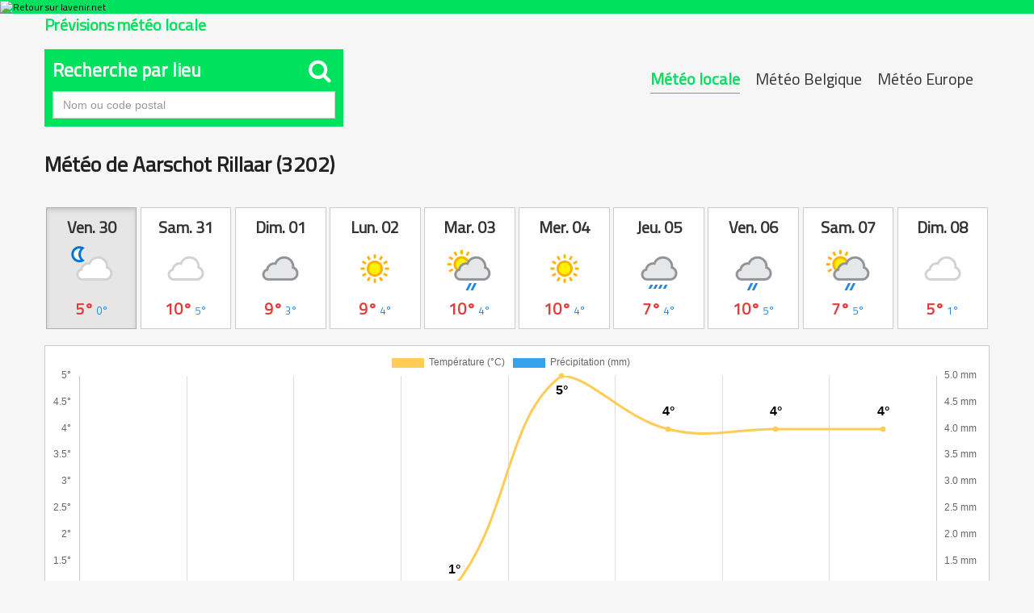

--- FILE ---
content_type: text/html; charset=UTF-8
request_url: https://meteo.lavenir.net/aarschot-rillaar/3202/446/
body_size: 18169
content:
<!DOCTYPE html>
<html lang="fr">
  <head>
    <link rel="preconnect" href="https://sdk.privacy-center.org" />
    <link rel="dns-prefetch" href="https://sdk.privacy-center.org" />
    <link rel="dns-prefetch" href="https://gabe.hit.gemius.pl" />
    <link rel="dns-prefetch" href="https://ls.hit.gemius.pl" />
    <link rel="preconnect" href="https://cdn-eu.piano.io/api/tinypass.min.js" />
    <link rel="dns-prefetch" href="https://www.googletagmanager.com" />
    <link rel="dns-prefetch" href="https://cdn.cxense.com" />
    <script>
      window.didomiEventListeners = window.didomiEventListeners || [];
      window.didomiOnReady = window.didomiOnReady || [];
      window.didomiNoticeIsShown = false;
      window.didomiEventListeners.push({
        event: 'notice.shown',
        listener: () => window.didomiNoticeIsShown = true,
      });
      window.didomiEventListeners.push({
        event: 'notice.hidden',
        listener: () => window.didomiNoticeIsShown = false,
      });
      window.didomiOnReady.push((Didomi) => {
        if (false) Didomi.notice.hide();
      });
    </script>
    <script>
      window.gdprAppliesGlobally = true;
      (function() {
        function n(e) {
          if (!window.frames[e]) {
            if (document.body && document.body.firstChild) {
              var t = document.body;
              var r = document.createElement("iframe");
              r.style.display = "none";
              r.name = e;
              r.title = e;
              t.insertBefore(r, t.firstChild)
            } else {
              setTimeout(function() {
                n(e)
              }, 5)
            }
          }
        }

        function e(r, i, o, c, s) {
          function e(e, t, r, n) {
            if (typeof r !== "function") {
              return
            }
            if (!window[i]) {
              window[i] = []
            }
            var a = false;
            if (s) {
              a = s(e, n, r)
            }
            if (!a) {
              window[i].push({
                command: e,
                version: t,
                callback: r,
                parameter: n
              })
            }
          }
          e.stub = true;
          e.stubVersion = 2;

          function t(n) {
            if (!window[r] || window[r].stub !== true) {
              return
            }
            if (!n.data) {
              return
            }
            var a = typeof n.data === "string";
            var e;
            try {
              e = a ? JSON.parse(n.data) : n.data
            } catch (t) {
              return
            }
            if (e[o]) {
              var i = e[o];
              window[r]
                (i.command, i.version, function(e, t) {
                  var r = {};
                  r[c] = {
                    returnValue: e,
                    success: t,
                    callId: i.callId
                  };
                  n.source?.postMessage(a ? JSON.stringify(r) : r, "*")
                }, i.parameter)
            }
          }
          if (typeof window[r] !== "function") {
            window[r] = e;
            if (window.addEventListener) {
              window.addEventListener("message", t, false)
            } else {
              window.attachEvent("onmessage", t)
            }
          }
        }
        e("__tcfapi", "__tcfapiBuffer", "__tcfapiCall", "__tcfapiReturn");
        n("__tcfapiLocator");
        (function(e, t) {
          var r = document.createElement("link");
          r.rel = "preconnect";
          r.as = "script";
          var n = document.createElement("link");
          n.rel = "dns-prefetch";
          n.as = "script";
          var a = document.createElement("link");
          a.rel = "preload";
          a.as = "script";
          var i = document.createElement("script");
          i.id = "spcloader";
          i.type = "text/javascript";
          i["async"] = true;
          i.charset = "utf-8";
          var o = "https://sdk.privacy-center.org/" + e + "/loader.js?target_type=notice&target=" + t;
          r.href = "https://sdk.privacy-center.org/";
          n.href = "https://sdk.privacy-center.org/";
          a.href = o;
          i.src = o;
          var c = document.getElementsByTagName("script")[0];
          c.parentNode.insertBefore(r, c);
          c.parentNode.insertBefore(n, c);
          c.parentNode.insertBefore(a, c);
          c.parentNode.insertBefore(i, c)
        })
        ("cc4f85a8-c8fa-4cde-a4fe-bc6383fdff93", "XRnPWTYe")
      })();
    </script>
    <script async="">
      var pp_gemius_identifier = 'd2Caoce2Y3NvE41fVITYmGX2.q41dAbHKSzNvKdD.S7.F7';
      var pp_gemius_use_cmp = true;
      var pp_gemius_cmp_timeout = Infinity;
      var pp_gemius_cmp_purposes = {
        1: [1, 5],
        2: [1, 8, 9, 10]
      };
      var pp_gemius_extraparameters = new Array('lan=FR', 'key=actualite', 'subs=partenaires/mytitle', 'free=partenaires/mytitle');
      // lines below shouldn't be edited
      (function(d, t) {
        try {
          var gt = d.createElement(t),
            s = d.getElementsByTagName(t)[0],
            l = 'http' + (location.protocol == 'https:' ? 's' : '');
          gt.setAttribute('async', 'async');
          gt.setAttribute('defer', 'defer');
          gt.src = l + '://gabe.hit.gemius.pl/xgemius.min.js';
          s.parentNode.insertBefore(gt, s);
        } catch (e) {}
      })(document, 'script');
    </script>
    
    
    
    
    
    <title>Météo Aarschot Rillaar (3202) - Prévisions météo complètes</title>
    
    
    
    
    <link rel="icon" sizes="32x32" href="https://www.lavenir.net/pf/resources/images/lavenir/favicon.ico?d=738" />
    <link rel="icon" sizes="180x180" href="https://www.lavenir.net/pf/resources/images/lavenir/iconMain-180.png?d=738" />
    <link rel="icon" sizes="512x512" href="https://www.lavenir.net/pf/resources/images/lavenir/iconMain-512.png?d=738" />
    <link rel="apple-touch-icon" sizes="20x20" href="https://www.lavenir.net/pf/resources/images/lavenir/apple-touch-icon/apple-touch-icon-20.png?d=738" />
    <link rel="apple-touch-icon" sizes="29x29" href="https://www.lavenir.net/pf/resources/images/lavenir/apple-touch-icon/apple-touch-icon-29.png?d=738" />
    <link rel="apple-touch-icon" sizes="40x40" href="https://www.lavenir.net/pf/resources/images/lavenir/apple-touch-icon/apple-touch-icon-40.png?d=738" />
    <link rel="apple-touch-icon" sizes="57x57" href="https://www.lavenir.net/pf/resources/images/lavenir/apple-touch-icon/apple-touch-icon-57.png?d=738" />
    <link rel="apple-touch-icon" sizes="58x58" href="https://www.lavenir.net/pf/resources/images/lavenir/apple-touch-icon/apple-touch-icon-58.png?d=738" />
    <link rel="apple-touch-icon" sizes="60x60" href="https://www.lavenir.net/pf/resources/images/lavenir/apple-touch-icon/apple-touch-icon-60.png?d=738" />
    <link rel="apple-touch-icon" sizes="76x76" href="https://www.lavenir.net/pf/resources/images/lavenir/apple-touch-icon/apple-touch-icon-76.png?d=738" />
    <link rel="apple-touch-icon" sizes="87x87" href="https://www.lavenir.net/pf/resources/images/lavenir/apple-touch-icon/apple-touch-icon-87.png?d=738" />
    <link rel="apple-touch-icon" sizes="114x114" href="https://www.lavenir.net/pf/resources/images/lavenir/apple-touch-icon/apple-touch-icon-114.png?d=738" />
    <link rel="apple-touch-icon" sizes="120x120" href="https://www.lavenir.net/pf/resources/images/lavenir/apple-touch-icon/apple-touch-icon-120.png?d=738" />
    <link rel="apple-touch-icon" sizes="152x152" href="https://www.lavenir.net/pf/resources/images/lavenir/apple-touch-icon/apple-touch-icon-152.png?d=738" />
    <link rel="apple-touch-icon" sizes="167x167" href="https://www.lavenir.net/pf/resources/images/lavenir/apple-touch-icon/apple-touch-icon-167.png?d=738" />
    <link rel="apple-touch-icon" sizes="180x180" href="https://www.lavenir.net/pf/resources/images/lavenir/apple-touch-icon/apple-touch-icon-180.png?d=738" />
    
    
    
    
    
    <script></script>
    
    <script></script>
    
    
    
    
    
    
    
    
    
    
    <style>
      @font-face {
        font-family: 'Lato';
        font-style: normal;
        font-weight: 500;
        src: url('https://www.lavenir.net/pf/resources/fonts/lavenir/lato-v20-latin-regular.woff2?d=738') format('woff2'), url('https://www.lavenir.net/pf/resources/fonts/lavenir/lato-v20-latin-regular.woff?d=738') format('woff');
        font-display: swap;
      }

      @font-face {
        font-family: 'Lato';
        font-style: normal;
        font-weight: 700;
        src: url('https://www.lavenir.net/pf/resources/fonts/lavenir/lato-v20-latin-700.woff2?d=738') format('woff2'), url('https://www.lavenir.net/pf/resources/fonts/lavenir/lato-v20-latin-700.woff?d=738') format('woff');
        font-display: swap;
      }

      @font-face {
        font-family: 'Lato';
        font-style: normal;
        font-weight: 900;
        src: url('https://www.lavenir.net/pf/resources/fonts/lavenir/lato-v20-latin-900.woff2?d=738') format('woff2'), url('https://www.lavenir.net/pf/resources/fonts/lavenir/lato-v20-latin-900.woff?d=738') format('woff');
        font-display: swap;
      }
    </style>
    <link rel="preload" as="style" href="https://www.lavenir.net/pf/resources/dist/lavenir/css/styles.css?d=738" />
    <link rel="stylesheet" href="https://www.lavenir.net/pf/resources/dist/lavenir/css/styles.css?d=738" />
    <script>
      (function(w, d, s, l, i) {
        w[l] = w[l] || [];
        w[l].push({
          'gtm.start': new Date().getTime(),
          event: 'gtm.js'
        });
        var f = d.getElementsByTagName(s)[0],
          j = d.createElement(s),
          dl = l != 'dataLayer' ? '&l=' + l : '';
        j.async = true;
        j.src = 'https://www.googletagmanager.com/gtm.js?id=' + i + dl;
        f.parentNode.insertBefore(j, f);
      })(window, document, 'script', 'dataLayer', 'GTM-KB2VVGR');
    </script>
    <script>
      window._pac = window._pac || {};
      _pac.enableExtendedOptout = true;
      window.pdl = window.pdl || {};
      window.pdl.requireConsent = "v2";
      window.pdl.consent = {
        defaultPreset: {
          PA: "opt-out",
        },
      };
    </script>
  
<meta http-equiv="Content-Type" content="text/html; charset=utf-8">
<meta name="viewport" content="width=device-width, initial-scale=1.0, shrink-to-fit=no">
<meta name="description" content="Les prévisions météo COMPLÈTES, heure par heure, jusqu'à 10 jours et précises pour Aarschot Rillaar. Tableaux, cartes et graphiques interactifs">
<meta property="og:title" content="Météo Aarschot Rillaar (3202) - Prévisions météo complètes">
<meta property="og:description" content="Les prévisions météo COMPLÈTES, heure par heure, jusqu'à 10 jours et précises pour Aarschot Rillaar. Tableaux, cartes et graphiques interactifs">
<meta property="og:url" content="https://meteo.lavenir.net/aarschot-rillaar/3202/446/">
<meta property="og:image" content="https://meteo.lavenir.net/assets/og_locale.jpg">
<link rel="canonical" href="https://meteo.lavenir.net/aarschot-rillaar/3202/446/" />
<link href="https://maxcdn.bootstrapcdn.com/bootstrap/3.3.6/css/bootstrap.min.css" rel="stylesheet" integrity="sha384-1q8mTJOASx8j1Au+a5WDVnPi2lkFfwwEAa8hDDdjZlpLegxhjVME1fgjWPGmkzs7" crossorigin="anonymous">
<link href="https://maxcdn.bootstrapcdn.com/font-awesome/4.6.3/css/font-awesome.min.css" rel="stylesheet" integrity="sha384-T8Gy5hrqNKT+hzMclPo118YTQO6cYprQmhrYwIiQ/3axmI1hQomh7Ud2hPOy8SP1" crossorigin="anonymous">
<link href="/assets/owl/assets/owl.carousel.css" rel="stylesheet">
<link href="/assets/site-2016.css?v=20170705T121903" rel="stylesheet">
<link href="/assets/locale.css" rel="stylesheet">
<link rel="shortcut icon" href="/assets/favicon.ico" type="image/x-icon">

<style>
.ap-LayoutBody {
	padding: 0!important;
	background: #f6f6f6;
}
</style>
</head>
  <body class="LAVENIR PARTNERS-Page">
    <noscript>
      <iframe src="https://www.googletagmanager.com/ns.html?id=GTM-KB2VVGR" style="display:none;visibility:hidden" height="0" width="0" title="gtm"></iframe>
    </noscript>
    <header class="ap-LayoutHeader">
      <div class="ap-PartnersMenu">
        <div class="ap-PartnersMenu-container">
          <div class="ap-PartnersMenu-item">
            <a href="https://www.lavenir.net/" target="_self" title="Retour sur lavenir.net" class="ap-LogoMenu">
              <figure class="">
                <div class="relative">
                  <img class="" style="opacity:1" alt="Retour sur lavenir.net" width="120" height="30" fetchpriority="high" src="https://www.lavenir.net/pf/resources/images/lavenir/logoMain-light.svg?d=738" />
                </div>
              </figure>
            </a>
          </div>
        </div>
      </div>
    </header>
    <div data-wallpaper-spacer="true" class="ap-LayoutBody container">
      <main class="ap-LayoutBody-main">
<div id="fb-root"></div>
<script>(function(d, s, id) {
  var js, fjs = d.getElementsByTagName(s)[0];
  if (d.getElementById(id)) return;
  js = d.createElement(s); js.id = id;
  js.src = "//connect.facebook.net/fr_FR/sdk.js#xfbml=1&version=v2.8";
  fjs.parentNode.insertBefore(js, fjs);
}(document, 'script', 'facebook-jssdk'));</script>


	<div class="container meteo">
	
		<div class="row">
			<div class="col-sm-12">
				<h2 class="pull-left">Prévisions météo locale</h2>
			</div>
		</div>
		
		
		<br>
		
		
				
		<div class="row">
			
			<div class="col-sm-7 col-xs-12 pull-right">
				
				
				<div class="btn-group whatmeteo pull-right hidden-xs">
					
					<a href="javascript:void(0);" class="btn btn-default active">Météo locale</a>
					<a href="/belgique/" class="btn btn-default ">Météo Belgique</a>
					<a href="/europe/" class="btn btn-default ">Météo Europe</a>

				</div>
				
				<div class="btn-group whatmeteo pull-right visible-xs">
					
					<a href="javascript:void(0);" class="btn btn-default active">Locale</a>
					<a href="/belgique/" class="btn btn-default ">Belgique</a>
					<a href="/europe/" class="btn btn-default ">Europe</a>

				</div>

			</div>
			
		
			
			
						<div class="col-sm-4 col-xs-12">

				<form class="whatcity" method="post" action="/locale_city_change/" onsubmit="javascript:return checkcity();" id="cityform">
					
					<h3 class="panel-title">Recherche par lieu <span class="pull-right" style="font-size:30px; margin:-5px 5px 5px auto"><i class="fa fa-search"></i></span></h3>
				
						<input type="text" class="form-control city" name="city" placeholder="Nom ou code postal" style="border-radius:0;">
						<input type="hidden" id="city_id" name="city_id" value="">
				
						
							
				</form>
				
			</div>
						
		</div>
		
		<div class="clearfix"></div>		
		
		<div class="clearfix"></div>
		
		<div class="row meteolocale">
			
			<div class="col-sm-12">
				
				
							
				
				<div class="local_title">
					<h1>Météo de Aarschot Rillaar (3202)</h1>

					<div class="pull-right fb-sharer"><div class="fb-share-button" data-href="https://meteo.lavenir.net/aarschot-rillaar/3202/446/" data-layout="button" data-size="large" data-mobile-iframe="true"><a class="fb-xfbml-parse-ignore" target="_blank" href="https://www.facebook.com/sharer/sharer.php?u=https%3A%2F%2Fmeteo.lavenir.net%2Faarschot-rillaar%2F3202%2F446%2F&src=sdkpreparse">Partager</a></div></div>


					<div class="clearfix"></div>
				</div>
				
				
											
				
				<div class="daybtn">
				
				<a href="javascript:void(0);" class="scroll_more_left">&laquo;</a>
				<a href="javascript:void(0);" class="scroll_more_right">&raquo;</a>
				
				
					<div class="btn-group" data-toggle="buttons" style="width:100%;">
					
						<label class="btn btn-default labelday active"><input type="radio" autocomplete="off" name="whatday" value="20260130" checked><strong>Ven. 30</strong><img src="/assets/icons/night/116.png"><span class="temp"><span class="maxtemp">5°</span> <span class="mintemp">0°</span></span></label><label class="btn btn-default labelday "><input type="radio" autocomplete="off" name="whatday" value="20260131" ><strong>Sam. 31</strong><img src="/assets/icons/day/119.png"><span class="temp"><span class="maxtemp">10°</span> <span class="mintemp">5°</span></span></label><label class="btn btn-default labelday "><input type="radio" autocomplete="off" name="whatday" value="20260201" ><strong>Dim. 01</strong><img src="/assets/icons/day/122.png"><span class="temp"><span class="maxtemp">9°</span> <span class="mintemp">3°</span></span></label><label class="btn btn-default labelday "><input type="radio" autocomplete="off" name="whatday" value="20260202" ><strong>Lun. 02</strong><img src="/assets/icons/day/113.png"><span class="temp"><span class="maxtemp">9°</span> <span class="mintemp">4°</span></span></label><label class="btn btn-default labelday "><input type="radio" autocomplete="off" name="whatday" value="20260203" ><strong>Mar. 03</strong><img src="/assets/icons/day/176.png"><span class="temp"><span class="maxtemp">10°</span> <span class="mintemp">4°</span></span></label><label class="btn btn-default labelday "><input type="radio" autocomplete="off" name="whatday" value="20260204" ><strong>Mer. 04</strong><img src="/assets/icons/day/113.png"><span class="temp"><span class="maxtemp">10°</span> <span class="mintemp">4°</span></span></label><label class="btn btn-default labelday "><input type="radio" autocomplete="off" name="whatday" value="20260205" ><strong>Jeu. 05</strong><img src="/assets/icons/day/266.png"><span class="temp"><span class="maxtemp">7°</span> <span class="mintemp">4°</span></span></label><label class="btn btn-default labelday "><input type="radio" autocomplete="off" name="whatday" value="20260206" ><strong>Ven. 06</strong><img src="/assets/icons/day/296.png"><span class="temp"><span class="maxtemp">10°</span> <span class="mintemp">5°</span></span></label><label class="btn btn-default labelday "><input type="radio" autocomplete="off" name="whatday" value="20260207" ><strong>Sam. 07</strong><img src="/assets/icons/day/176.png"><span class="temp"><span class="maxtemp">7°</span> <span class="mintemp">5°</span></span></label><label class="btn btn-default labelday "><input type="radio" autocomplete="off" name="whatday" value="20260208" ><strong>Dim. 08</strong><img src="/assets/icons/day/119.png"><span class="temp"><span class="maxtemp">5°</span> <span class="mintemp">1°</span></span></label>						
					</div>
					
				</div>
				
				
				<div class="clearfix"></div>
				 
				<br>
			
				
				<div id="graphs" style="height:400px;">
					<canvas id="canvas"></canvas>	
				</div>
			

				<div id="lignes">
					
					<ul class="list-group" id="lignes20260130" style="display:block;"><li class="list-group-item" style="background: #00e25d; color: #fff; font-size:20px; padding:15px !important"><strong>Vendredi 30 janvier 2026</strong> - Prévisions météo heure par heure à Aarschot Rillaar</li><li class="list-group-item astro" style="padding:15px !important;"><strong>Lever du soleil :</strong> 08h20 &nbsp;&nbsp; <span class="break-xs"></span><strong>Coucher du soleil :</strong> 17h29</li><li class="list-group-item hourlist">
						
						<div class="h_firstcol">
							<div class="h_time">
								<strong>22:00</strong>
							</div>
							<div class="h_condition">
								<img src="/assets/icons/night/116.png"><br>
								Partiellement nuageux
							
							</div>
						</div>
						
						<div class="h_secondcol">	
						
							<div class="h_temp">
								<img src="/assets/icons/temperature.png" class="liste_icons">
								<strong>4°</strong><br>
								<small>Ressentie : 0°</small>
								<div class="clearfix"></div>
							</div>
							
							<div class="h_water">
								<img src="/assets/icons/rain.png" class="liste_icons">&nbsp;0mm<br>
								<img src="/assets/icons/humidity.png" class="liste_icons">&nbsp;92%
							</div>
							
							<div class="h_wind">
								<img src="/assets/icons/wind.png" class="liste_icons">&nbsp;15&nbsp;km/h&nbsp;SE
							</div>
						
						</div>
						
						<div class="clearfix"></div>
						</li><li class="list-group-item hourlist">
						
						<div class="h_firstcol">
							<div class="h_time">
								<strong>23:00</strong>
							</div>
							<div class="h_condition">
								<img src="/assets/icons/night/176.png"><br>
								Pluie éparse
							
							</div>
						</div>
						
						<div class="h_secondcol">	
						
							<div class="h_temp">
								<img src="/assets/icons/temperature.png" class="liste_icons">
								<strong>4°</strong><br>
								<small>Ressentie : 1°</small>
								<div class="clearfix"></div>
							</div>
							
							<div class="h_water">
								<img src="/assets/icons/rain.png" class="liste_icons">&nbsp;0mm<br>
								<img src="/assets/icons/humidity.png" class="liste_icons">&nbsp;90%
							</div>
							
							<div class="h_wind">
								<img src="/assets/icons/wind.png" class="liste_icons">&nbsp;15&nbsp;km/h&nbsp;SSE
							</div>
						
						</div>
						
						<div class="clearfix"></div>
						</li></ul><ul class="list-group" id="lignes20260131" ><li class="list-group-item" style="background: #00e25d; color: #fff; font-size:20px; padding:15px !important"><strong>Samedi 31 janvier 2026</strong> - Prévisions météo heure par heure à Aarschot Rillaar</li><li class="list-group-item astro" style="padding:15px !important;"><strong>Lever du soleil :</strong> 08h19 &nbsp;&nbsp; <span class="break-xs"></span><strong>Coucher du soleil :</strong> 17h31</li><li class="list-group-item hourlist">
						
						<div class="h_firstcol">
							<div class="h_time">
								<strong>00:00</strong>
							</div>
							<div class="h_condition">
								<img src="/assets/icons/night/266.png"><br>
								Bruine légère
							
							</div>
						</div>
						
						<div class="h_secondcol">	
						
							<div class="h_temp">
								<img src="/assets/icons/temperature.png" class="liste_icons">
								<strong>5°</strong><br>
								<small>Ressentie : 1°</small>
								<div class="clearfix"></div>
							</div>
							
							<div class="h_water">
								<img src="/assets/icons/rain.png" class="liste_icons">&nbsp;0.6mm<br>
								<img src="/assets/icons/humidity.png" class="liste_icons">&nbsp;89%
							</div>
							
							<div class="h_wind">
								<img src="/assets/icons/wind.png" class="liste_icons">&nbsp;18&nbsp;km/h&nbsp;SSE
							</div>
						
						</div>
						
						<div class="clearfix"></div>
						</li><li class="list-group-item hourlist">
						
						<div class="h_firstcol">
							<div class="h_time">
								<strong>01:00</strong>
							</div>
							<div class="h_condition">
								<img src="/assets/icons/night/302.png"><br>
								Pluie modérée
							
							</div>
						</div>
						
						<div class="h_secondcol">	
						
							<div class="h_temp">
								<img src="/assets/icons/temperature.png" class="liste_icons">
								<strong>5°</strong><br>
								<small>Ressentie : 1°</small>
								<div class="clearfix"></div>
							</div>
							
							<div class="h_water">
								<img src="/assets/icons/rain.png" class="liste_icons">&nbsp;2.8mm<br>
								<img src="/assets/icons/humidity.png" class="liste_icons">&nbsp;92%
							</div>
							
							<div class="h_wind">
								<img src="/assets/icons/wind.png" class="liste_icons">&nbsp;20&nbsp;km/h&nbsp;SSE
							</div>
						
						</div>
						
						<div class="clearfix"></div>
						</li><li class="list-group-item hourlist">
						
						<div class="h_firstcol">
							<div class="h_time">
								<strong>02:00</strong>
							</div>
							<div class="h_condition">
								<img src="/assets/icons/night/296.png"><br>
								Pluie légère
							
							</div>
						</div>
						
						<div class="h_secondcol">	
						
							<div class="h_temp">
								<img src="/assets/icons/temperature.png" class="liste_icons">
								<strong>5°</strong><br>
								<small>Ressentie : 1°</small>
								<div class="clearfix"></div>
							</div>
							
							<div class="h_water">
								<img src="/assets/icons/rain.png" class="liste_icons">&nbsp;1.6mm<br>
								<img src="/assets/icons/humidity.png" class="liste_icons">&nbsp;92%
							</div>
							
							<div class="h_wind">
								<img src="/assets/icons/wind.png" class="liste_icons">&nbsp;21&nbsp;km/h&nbsp;SSE
							</div>
						
						</div>
						
						<div class="clearfix"></div>
						</li><li class="list-group-item hourlist">
						
						<div class="h_firstcol">
							<div class="h_time">
								<strong>03:00</strong>
							</div>
							<div class="h_condition">
								<img src="/assets/icons/night/266.png"><br>
								Bruine légère
							
							</div>
						</div>
						
						<div class="h_secondcol">	
						
							<div class="h_temp">
								<img src="/assets/icons/temperature.png" class="liste_icons">
								<strong>5°</strong><br>
								<small>Ressentie : 1°</small>
								<div class="clearfix"></div>
							</div>
							
							<div class="h_water">
								<img src="/assets/icons/rain.png" class="liste_icons">&nbsp;0.2mm<br>
								<img src="/assets/icons/humidity.png" class="liste_icons">&nbsp;91%
							</div>
							
							<div class="h_wind">
								<img src="/assets/icons/wind.png" class="liste_icons">&nbsp;19&nbsp;km/h&nbsp;SE
							</div>
						
						</div>
						
						<div class="clearfix"></div>
						</li><li class="list-group-item hourlist">
						
						<div class="h_firstcol">
							<div class="h_time">
								<strong>04:00</strong>
							</div>
							<div class="h_condition">
								<img src="/assets/icons/night/176.png"><br>
								Pluie éparse
							
							</div>
						</div>
						
						<div class="h_secondcol">	
						
							<div class="h_temp">
								<img src="/assets/icons/temperature.png" class="liste_icons">
								<strong>6°</strong><br>
								<small>Ressentie : 3°</small>
								<div class="clearfix"></div>
							</div>
							
							<div class="h_water">
								<img src="/assets/icons/rain.png" class="liste_icons">&nbsp;0mm<br>
								<img src="/assets/icons/humidity.png" class="liste_icons">&nbsp;91%
							</div>
							
							<div class="h_wind">
								<img src="/assets/icons/wind.png" class="liste_icons">&nbsp;16&nbsp;km/h&nbsp;SSE
							</div>
						
						</div>
						
						<div class="clearfix"></div>
						</li><li class="list-group-item hourlist">
						
						<div class="h_firstcol">
							<div class="h_time">
								<strong>05:00</strong>
							</div>
							<div class="h_condition">
								<img src="/assets/icons/night/176.png"><br>
								Pluie éparse
							
							</div>
						</div>
						
						<div class="h_secondcol">	
						
							<div class="h_temp">
								<img src="/assets/icons/temperature.png" class="liste_icons">
								<strong>6°</strong><br>
								<small>Ressentie : 3°</small>
								<div class="clearfix"></div>
							</div>
							
							<div class="h_water">
								<img src="/assets/icons/rain.png" class="liste_icons">&nbsp;0mm<br>
								<img src="/assets/icons/humidity.png" class="liste_icons">&nbsp;91%
							</div>
							
							<div class="h_wind">
								<img src="/assets/icons/wind.png" class="liste_icons">&nbsp;15&nbsp;km/h&nbsp;S
							</div>
						
						</div>
						
						<div class="clearfix"></div>
						</li><li class="list-group-item hourlist">
						
						<div class="h_firstcol">
							<div class="h_time">
								<strong>06:00</strong>
							</div>
							<div class="h_condition">
								<img src="/assets/icons/night/176.png"><br>
								Pluie éparse
							
							</div>
						</div>
						
						<div class="h_secondcol">	
						
							<div class="h_temp">
								<img src="/assets/icons/temperature.png" class="liste_icons">
								<strong>6°</strong><br>
								<small>Ressentie : 3°</small>
								<div class="clearfix"></div>
							</div>
							
							<div class="h_water">
								<img src="/assets/icons/rain.png" class="liste_icons">&nbsp;0mm<br>
								<img src="/assets/icons/humidity.png" class="liste_icons">&nbsp;92%
							</div>
							
							<div class="h_wind">
								<img src="/assets/icons/wind.png" class="liste_icons">&nbsp;15&nbsp;km/h&nbsp;S
							</div>
						
						</div>
						
						<div class="clearfix"></div>
						</li><li class="list-group-item hourlist">
						
						<div class="h_firstcol">
							<div class="h_time">
								<strong>07:00</strong>
							</div>
							<div class="h_condition">
								<img src="/assets/icons/night/176.png"><br>
								Pluie éparse
							
							</div>
						</div>
						
						<div class="h_secondcol">	
						
							<div class="h_temp">
								<img src="/assets/icons/temperature.png" class="liste_icons">
								<strong>6°</strong><br>
								<small>Ressentie : 3°</small>
								<div class="clearfix"></div>
							</div>
							
							<div class="h_water">
								<img src="/assets/icons/rain.png" class="liste_icons">&nbsp;0mm<br>
								<img src="/assets/icons/humidity.png" class="liste_icons">&nbsp;92%
							</div>
							
							<div class="h_wind">
								<img src="/assets/icons/wind.png" class="liste_icons">&nbsp;14&nbsp;km/h&nbsp;S
							</div>
						
						</div>
						
						<div class="clearfix"></div>
						</li><li class="list-group-item hourlist">
						
						<div class="h_firstcol">
							<div class="h_time">
								<strong>08:00</strong>
							</div>
							<div class="h_condition">
								<img src="/assets/icons/day/176.png"><br>
								Pluie éparse
							
							</div>
						</div>
						
						<div class="h_secondcol">	
						
							<div class="h_temp">
								<img src="/assets/icons/temperature.png" class="liste_icons">
								<strong>5°</strong><br>
								<small>Ressentie : 2°</small>
								<div class="clearfix"></div>
							</div>
							
							<div class="h_water">
								<img src="/assets/icons/rain.png" class="liste_icons">&nbsp;0mm<br>
								<img src="/assets/icons/humidity.png" class="liste_icons">&nbsp;92%
							</div>
							
							<div class="h_wind">
								<img src="/assets/icons/wind.png" class="liste_icons">&nbsp;13&nbsp;km/h&nbsp;S
							</div>
						
						</div>
						
						<div class="clearfix"></div>
						</li><li class="list-group-item hourlist">
						
						<div class="h_firstcol">
							<div class="h_time">
								<strong>09:00</strong>
							</div>
							<div class="h_condition">
								<img src="/assets/icons/day/119.png"><br>
								Nuageux
							
							</div>
						</div>
						
						<div class="h_secondcol">	
						
							<div class="h_temp">
								<img src="/assets/icons/temperature.png" class="liste_icons">
								<strong>5°</strong><br>
								<small>Ressentie : 2°</small>
								<div class="clearfix"></div>
							</div>
							
							<div class="h_water">
								<img src="/assets/icons/rain.png" class="liste_icons">&nbsp;0mm<br>
								<img src="/assets/icons/humidity.png" class="liste_icons">&nbsp;92%
							</div>
							
							<div class="h_wind">
								<img src="/assets/icons/wind.png" class="liste_icons">&nbsp;13&nbsp;km/h&nbsp;S
							</div>
						
						</div>
						
						<div class="clearfix"></div>
						</li><li class="list-group-item hourlist">
						
						<div class="h_firstcol">
							<div class="h_time">
								<strong>10:00</strong>
							</div>
							<div class="h_condition">
								<img src="/assets/icons/day/176.png"><br>
								Pluie éparse
							
							</div>
						</div>
						
						<div class="h_secondcol">	
						
							<div class="h_temp">
								<img src="/assets/icons/temperature.png" class="liste_icons">
								<strong>6°</strong><br>
								<small>Ressentie : 3°</small>
								<div class="clearfix"></div>
							</div>
							
							<div class="h_water">
								<img src="/assets/icons/rain.png" class="liste_icons">&nbsp;0mm<br>
								<img src="/assets/icons/humidity.png" class="liste_icons">&nbsp;89%
							</div>
							
							<div class="h_wind">
								<img src="/assets/icons/wind.png" class="liste_icons">&nbsp;12&nbsp;km/h&nbsp;S
							</div>
						
						</div>
						
						<div class="clearfix"></div>
						</li><li class="list-group-item hourlist">
						
						<div class="h_firstcol">
							<div class="h_time">
								<strong>11:00</strong>
							</div>
							<div class="h_condition">
								<img src="/assets/icons/day/176.png"><br>
								Pluie éparse
							
							</div>
						</div>
						
						<div class="h_secondcol">	
						
							<div class="h_temp">
								<img src="/assets/icons/temperature.png" class="liste_icons">
								<strong>7°</strong><br>
								<small>Ressentie : 4°</small>
								<div class="clearfix"></div>
							</div>
							
							<div class="h_water">
								<img src="/assets/icons/rain.png" class="liste_icons">&nbsp;0mm<br>
								<img src="/assets/icons/humidity.png" class="liste_icons">&nbsp;85%
							</div>
							
							<div class="h_wind">
								<img src="/assets/icons/wind.png" class="liste_icons">&nbsp;13&nbsp;km/h&nbsp;S
							</div>
						
						</div>
						
						<div class="clearfix"></div>
						</li><li class="list-group-item hourlist">
						
						<div class="h_firstcol">
							<div class="h_time">
								<strong>12:00</strong>
							</div>
							<div class="h_condition">
								<img src="/assets/icons/day/119.png"><br>
								Nuageux
							
							</div>
						</div>
						
						<div class="h_secondcol">	
						
							<div class="h_temp">
								<img src="/assets/icons/temperature.png" class="liste_icons">
								<strong>8°</strong><br>
								<small>Ressentie : 5°</small>
								<div class="clearfix"></div>
							</div>
							
							<div class="h_water">
								<img src="/assets/icons/rain.png" class="liste_icons">&nbsp;0mm<br>
								<img src="/assets/icons/humidity.png" class="liste_icons">&nbsp;82%
							</div>
							
							<div class="h_wind">
								<img src="/assets/icons/wind.png" class="liste_icons">&nbsp;15&nbsp;km/h&nbsp;SSO
							</div>
						
						</div>
						
						<div class="clearfix"></div>
						</li><li class="list-group-item hourlist">
						
						<div class="h_firstcol">
							<div class="h_time">
								<strong>13:00</strong>
							</div>
							<div class="h_condition">
								<img src="/assets/icons/day/119.png"><br>
								Nuageux
							
							</div>
						</div>
						
						<div class="h_secondcol">	
						
							<div class="h_temp">
								<img src="/assets/icons/temperature.png" class="liste_icons">
								<strong>9°</strong><br>
								<small>Ressentie : 7°</small>
								<div class="clearfix"></div>
							</div>
							
							<div class="h_water">
								<img src="/assets/icons/rain.png" class="liste_icons">&nbsp;0mm<br>
								<img src="/assets/icons/humidity.png" class="liste_icons">&nbsp;75%
							</div>
							
							<div class="h_wind">
								<img src="/assets/icons/wind.png" class="liste_icons">&nbsp;15&nbsp;km/h&nbsp;SSO
							</div>
						
						</div>
						
						<div class="clearfix"></div>
						</li><li class="list-group-item hourlist">
						
						<div class="h_firstcol">
							<div class="h_time">
								<strong>14:00</strong>
							</div>
							<div class="h_condition">
								<img src="/assets/icons/day/116.png"><br>
								Partiellement nuageux
							
							</div>
						</div>
						
						<div class="h_secondcol">	
						
							<div class="h_temp">
								<img src="/assets/icons/temperature.png" class="liste_icons">
								<strong>10°</strong><br>
								<small>Ressentie : 7°</small>
								<div class="clearfix"></div>
							</div>
							
							<div class="h_water">
								<img src="/assets/icons/rain.png" class="liste_icons">&nbsp;0mm<br>
								<img src="/assets/icons/humidity.png" class="liste_icons">&nbsp;70%
							</div>
							
							<div class="h_wind">
								<img src="/assets/icons/wind.png" class="liste_icons">&nbsp;14&nbsp;km/h&nbsp;SSO
							</div>
						
						</div>
						
						<div class="clearfix"></div>
						</li><li class="list-group-item hourlist">
						
						<div class="h_firstcol">
							<div class="h_time">
								<strong>15:00</strong>
							</div>
							<div class="h_condition">
								<img src="/assets/icons/day/116.png"><br>
								Partiellement nuageux
							
							</div>
						</div>
						
						<div class="h_secondcol">	
						
							<div class="h_temp">
								<img src="/assets/icons/temperature.png" class="liste_icons">
								<strong>10°</strong><br>
								<small>Ressentie : 8°</small>
								<div class="clearfix"></div>
							</div>
							
							<div class="h_water">
								<img src="/assets/icons/rain.png" class="liste_icons">&nbsp;0mm<br>
								<img src="/assets/icons/humidity.png" class="liste_icons">&nbsp;68%
							</div>
							
							<div class="h_wind">
								<img src="/assets/icons/wind.png" class="liste_icons">&nbsp;14&nbsp;km/h&nbsp;SSO
							</div>
						
						</div>
						
						<div class="clearfix"></div>
						</li><li class="list-group-item hourlist">
						
						<div class="h_firstcol">
							<div class="h_time">
								<strong>16:00</strong>
							</div>
							<div class="h_condition">
								<img src="/assets/icons/day/116.png"><br>
								Partiellement nuageux
							
							</div>
						</div>
						
						<div class="h_secondcol">	
						
							<div class="h_temp">
								<img src="/assets/icons/temperature.png" class="liste_icons">
								<strong>9°</strong><br>
								<small>Ressentie : 7°</small>
								<div class="clearfix"></div>
							</div>
							
							<div class="h_water">
								<img src="/assets/icons/rain.png" class="liste_icons">&nbsp;0mm<br>
								<img src="/assets/icons/humidity.png" class="liste_icons">&nbsp;73%
							</div>
							
							<div class="h_wind">
								<img src="/assets/icons/wind.png" class="liste_icons">&nbsp;12&nbsp;km/h&nbsp;SSO
							</div>
						
						</div>
						
						<div class="clearfix"></div>
						</li><li class="list-group-item hourlist">
						
						<div class="h_firstcol">
							<div class="h_time">
								<strong>17:00</strong>
							</div>
							<div class="h_condition">
								<img src="/assets/icons/day/119.png"><br>
								Nuageux
							
							</div>
						</div>
						
						<div class="h_secondcol">	
						
							<div class="h_temp">
								<img src="/assets/icons/temperature.png" class="liste_icons">
								<strong>7°</strong><br>
								<small>Ressentie : 5°</small>
								<div class="clearfix"></div>
							</div>
							
							<div class="h_water">
								<img src="/assets/icons/rain.png" class="liste_icons">&nbsp;0mm<br>
								<img src="/assets/icons/humidity.png" class="liste_icons">&nbsp;81%
							</div>
							
							<div class="h_wind">
								<img src="/assets/icons/wind.png" class="liste_icons">&nbsp;12&nbsp;km/h&nbsp;S
							</div>
						
						</div>
						
						<div class="clearfix"></div>
						</li><li class="list-group-item hourlist">
						
						<div class="h_firstcol">
							<div class="h_time">
								<strong>18:00</strong>
							</div>
							<div class="h_condition">
								<img src="/assets/icons/night/122.png"><br>
								Couvert
							
							</div>
						</div>
						
						<div class="h_secondcol">	
						
							<div class="h_temp">
								<img src="/assets/icons/temperature.png" class="liste_icons">
								<strong>6°</strong><br>
								<small>Ressentie : 4°</small>
								<div class="clearfix"></div>
							</div>
							
							<div class="h_water">
								<img src="/assets/icons/rain.png" class="liste_icons">&nbsp;0mm<br>
								<img src="/assets/icons/humidity.png" class="liste_icons">&nbsp;84%
							</div>
							
							<div class="h_wind">
								<img src="/assets/icons/wind.png" class="liste_icons">&nbsp;13&nbsp;km/h&nbsp;S
							</div>
						
						</div>
						
						<div class="clearfix"></div>
						</li><li class="list-group-item hourlist">
						
						<div class="h_firstcol">
							<div class="h_time">
								<strong>19:00</strong>
							</div>
							<div class="h_condition">
								<img src="/assets/icons/night/119.png"><br>
								Nuageux
							
							</div>
						</div>
						
						<div class="h_secondcol">	
						
							<div class="h_temp">
								<img src="/assets/icons/temperature.png" class="liste_icons">
								<strong>7°</strong><br>
								<small>Ressentie : 4°</small>
								<div class="clearfix"></div>
							</div>
							
							<div class="h_water">
								<img src="/assets/icons/rain.png" class="liste_icons">&nbsp;0mm<br>
								<img src="/assets/icons/humidity.png" class="liste_icons">&nbsp;83%
							</div>
							
							<div class="h_wind">
								<img src="/assets/icons/wind.png" class="liste_icons">&nbsp;12&nbsp;km/h&nbsp;S
							</div>
						
						</div>
						
						<div class="clearfix"></div>
						</li><li class="list-group-item hourlist">
						
						<div class="h_firstcol">
							<div class="h_time">
								<strong>20:00</strong>
							</div>
							<div class="h_condition">
								<img src="/assets/icons/night/116.png"><br>
								Partiellement nuageux
							
							</div>
						</div>
						
						<div class="h_secondcol">	
						
							<div class="h_temp">
								<img src="/assets/icons/temperature.png" class="liste_icons">
								<strong>7°</strong><br>
								<small>Ressentie : 4°</small>
								<div class="clearfix"></div>
							</div>
							
							<div class="h_water">
								<img src="/assets/icons/rain.png" class="liste_icons">&nbsp;0mm<br>
								<img src="/assets/icons/humidity.png" class="liste_icons">&nbsp;82%
							</div>
							
							<div class="h_wind">
								<img src="/assets/icons/wind.png" class="liste_icons">&nbsp;12&nbsp;km/h&nbsp;S
							</div>
						
						</div>
						
						<div class="clearfix"></div>
						</li><li class="list-group-item hourlist">
						
						<div class="h_firstcol">
							<div class="h_time">
								<strong>21:00</strong>
							</div>
							<div class="h_condition">
								<img src="/assets/icons/night/116.png"><br>
								Partiellement nuageux
							
							</div>
						</div>
						
						<div class="h_secondcol">	
						
							<div class="h_temp">
								<img src="/assets/icons/temperature.png" class="liste_icons">
								<strong>5°</strong><br>
								<small>Ressentie : 3°</small>
								<div class="clearfix"></div>
							</div>
							
							<div class="h_water">
								<img src="/assets/icons/rain.png" class="liste_icons">&nbsp;0mm<br>
								<img src="/assets/icons/humidity.png" class="liste_icons">&nbsp;86%
							</div>
							
							<div class="h_wind">
								<img src="/assets/icons/wind.png" class="liste_icons">&nbsp;10&nbsp;km/h&nbsp;S
							</div>
						
						</div>
						
						<div class="clearfix"></div>
						</li><li class="list-group-item hourlist">
						
						<div class="h_firstcol">
							<div class="h_time">
								<strong>22:00</strong>
							</div>
							<div class="h_condition">
								<img src="/assets/icons/night/116.png"><br>
								Partiellement nuageux
							
							</div>
						</div>
						
						<div class="h_secondcol">	
						
							<div class="h_temp">
								<img src="/assets/icons/temperature.png" class="liste_icons">
								<strong>5°</strong><br>
								<small>Ressentie : 2°</small>
								<div class="clearfix"></div>
							</div>
							
							<div class="h_water">
								<img src="/assets/icons/rain.png" class="liste_icons">&nbsp;0mm<br>
								<img src="/assets/icons/humidity.png" class="liste_icons">&nbsp;89%
							</div>
							
							<div class="h_wind">
								<img src="/assets/icons/wind.png" class="liste_icons">&nbsp;11&nbsp;km/h&nbsp;SSO
							</div>
						
						</div>
						
						<div class="clearfix"></div>
						</li><li class="list-group-item hourlist">
						
						<div class="h_firstcol">
							<div class="h_time">
								<strong>23:00</strong>
							</div>
							<div class="h_condition">
								<img src="/assets/icons/night/113.png"><br>
								Ensoleillé
							
							</div>
						</div>
						
						<div class="h_secondcol">	
						
							<div class="h_temp">
								<img src="/assets/icons/temperature.png" class="liste_icons">
								<strong>5°</strong><br>
								<small>Ressentie : 2°</small>
								<div class="clearfix"></div>
							</div>
							
							<div class="h_water">
								<img src="/assets/icons/rain.png" class="liste_icons">&nbsp;0mm<br>
								<img src="/assets/icons/humidity.png" class="liste_icons">&nbsp;90%
							</div>
							
							<div class="h_wind">
								<img src="/assets/icons/wind.png" class="liste_icons">&nbsp;12&nbsp;km/h&nbsp;SSO
							</div>
						
						</div>
						
						<div class="clearfix"></div>
						</li></ul><ul class="list-group" id="lignes20260201" ><li class="list-group-item" style="background: #00e25d; color: #fff; font-size:20px; padding:15px !important"><strong>Dimanche 01 février 2026</strong> - Prévisions météo heure par heure à Aarschot Rillaar</li><li class="list-group-item astro" style="padding:15px !important;"><strong>Lever du soleil :</strong> 08h17 &nbsp;&nbsp; <span class="break-xs"></span><strong>Coucher du soleil :</strong> 17h33</li><li class="list-group-item hourlist">
						
						<div class="h_firstcol">
							<div class="h_time">
								<strong>00:00</strong>
							</div>
							<div class="h_condition">
								<img src="/assets/icons/night/116.png"><br>
								Partiellement nuageux
							
							</div>
						</div>
						
						<div class="h_secondcol">	
						
							<div class="h_temp">
								<img src="/assets/icons/temperature.png" class="liste_icons">
								<strong>4°</strong><br>
								<small>Ressentie : 1°</small>
								<div class="clearfix"></div>
							</div>
							
							<div class="h_water">
								<img src="/assets/icons/rain.png" class="liste_icons">&nbsp;0mm<br>
								<img src="/assets/icons/humidity.png" class="liste_icons">&nbsp;91%
							</div>
							
							<div class="h_wind">
								<img src="/assets/icons/wind.png" class="liste_icons">&nbsp;12&nbsp;km/h&nbsp;S
							</div>
						
						</div>
						
						<div class="clearfix"></div>
						</li><li class="list-group-item hourlist">
						
						<div class="h_firstcol">
							<div class="h_time">
								<strong>01:00</strong>
							</div>
							<div class="h_condition">
								<img src="/assets/icons/night/116.png"><br>
								Partiellement nuageux
							
							</div>
						</div>
						
						<div class="h_secondcol">	
						
							<div class="h_temp">
								<img src="/assets/icons/temperature.png" class="liste_icons">
								<strong>4°</strong><br>
								<small>Ressentie : 1°</small>
								<div class="clearfix"></div>
							</div>
							
							<div class="h_water">
								<img src="/assets/icons/rain.png" class="liste_icons">&nbsp;0mm<br>
								<img src="/assets/icons/humidity.png" class="liste_icons">&nbsp;91%
							</div>
							
							<div class="h_wind">
								<img src="/assets/icons/wind.png" class="liste_icons">&nbsp;12&nbsp;km/h&nbsp;S
							</div>
						
						</div>
						
						<div class="clearfix"></div>
						</li><li class="list-group-item hourlist">
						
						<div class="h_firstcol">
							<div class="h_time">
								<strong>02:00</strong>
							</div>
							<div class="h_condition">
								<img src="/assets/icons/night/116.png"><br>
								Partiellement nuageux
							
							</div>
						</div>
						
						<div class="h_secondcol">	
						
							<div class="h_temp">
								<img src="/assets/icons/temperature.png" class="liste_icons">
								<strong>4°</strong><br>
								<small>Ressentie : 1°</small>
								<div class="clearfix"></div>
							</div>
							
							<div class="h_water">
								<img src="/assets/icons/rain.png" class="liste_icons">&nbsp;0mm<br>
								<img src="/assets/icons/humidity.png" class="liste_icons">&nbsp;91%
							</div>
							
							<div class="h_wind">
								<img src="/assets/icons/wind.png" class="liste_icons">&nbsp;12&nbsp;km/h&nbsp;S
							</div>
						
						</div>
						
						<div class="clearfix"></div>
						</li><li class="list-group-item hourlist">
						
						<div class="h_firstcol">
							<div class="h_time">
								<strong>03:00</strong>
							</div>
							<div class="h_condition">
								<img src="/assets/icons/night/119.png"><br>
								Nuageux
							
							</div>
						</div>
						
						<div class="h_secondcol">	
						
							<div class="h_temp">
								<img src="/assets/icons/temperature.png" class="liste_icons">
								<strong>4°</strong><br>
								<small>Ressentie : 1°</small>
								<div class="clearfix"></div>
							</div>
							
							<div class="h_water">
								<img src="/assets/icons/rain.png" class="liste_icons">&nbsp;0mm<br>
								<img src="/assets/icons/humidity.png" class="liste_icons">&nbsp;91%
							</div>
							
							<div class="h_wind">
								<img src="/assets/icons/wind.png" class="liste_icons">&nbsp;13&nbsp;km/h&nbsp;S
							</div>
						
						</div>
						
						<div class="clearfix"></div>
						</li><li class="list-group-item hourlist">
						
						<div class="h_firstcol">
							<div class="h_time">
								<strong>04:00</strong>
							</div>
							<div class="h_condition">
								<img src="/assets/icons/night/122.png"><br>
								Couvert
							
							</div>
						</div>
						
						<div class="h_secondcol">	
						
							<div class="h_temp">
								<img src="/assets/icons/temperature.png" class="liste_icons">
								<strong>4°</strong><br>
								<small>Ressentie : 1°</small>
								<div class="clearfix"></div>
							</div>
							
							<div class="h_water">
								<img src="/assets/icons/rain.png" class="liste_icons">&nbsp;0mm<br>
								<img src="/assets/icons/humidity.png" class="liste_icons">&nbsp;90%
							</div>
							
							<div class="h_wind">
								<img src="/assets/icons/wind.png" class="liste_icons">&nbsp;13&nbsp;km/h&nbsp;S
							</div>
						
						</div>
						
						<div class="clearfix"></div>
						</li><li class="list-group-item hourlist">
						
						<div class="h_firstcol">
							<div class="h_time">
								<strong>05:00</strong>
							</div>
							<div class="h_condition">
								<img src="/assets/icons/night/116.png"><br>
								Partiellement nuageux
							
							</div>
						</div>
						
						<div class="h_secondcol">	
						
							<div class="h_temp">
								<img src="/assets/icons/temperature.png" class="liste_icons">
								<strong>4°</strong><br>
								<small>Ressentie : 1°</small>
								<div class="clearfix"></div>
							</div>
							
							<div class="h_water">
								<img src="/assets/icons/rain.png" class="liste_icons">&nbsp;0mm<br>
								<img src="/assets/icons/humidity.png" class="liste_icons">&nbsp;90%
							</div>
							
							<div class="h_wind">
								<img src="/assets/icons/wind.png" class="liste_icons">&nbsp;13&nbsp;km/h&nbsp;S
							</div>
						
						</div>
						
						<div class="clearfix"></div>
						</li><li class="list-group-item hourlist">
						
						<div class="h_firstcol">
							<div class="h_time">
								<strong>06:00</strong>
							</div>
							<div class="h_condition">
								<img src="/assets/icons/night/113.png"><br>
								Ensoleillé
							
							</div>
						</div>
						
						<div class="h_secondcol">	
						
							<div class="h_temp">
								<img src="/assets/icons/temperature.png" class="liste_icons">
								<strong>3°</strong><br>
								<small>Ressentie : 0°</small>
								<div class="clearfix"></div>
							</div>
							
							<div class="h_water">
								<img src="/assets/icons/rain.png" class="liste_icons">&nbsp;0mm<br>
								<img src="/assets/icons/humidity.png" class="liste_icons">&nbsp;91%
							</div>
							
							<div class="h_wind">
								<img src="/assets/icons/wind.png" class="liste_icons">&nbsp;13&nbsp;km/h&nbsp;S
							</div>
						
						</div>
						
						<div class="clearfix"></div>
						</li><li class="list-group-item hourlist">
						
						<div class="h_firstcol">
							<div class="h_time">
								<strong>07:00</strong>
							</div>
							<div class="h_condition">
								<img src="/assets/icons/night/113.png"><br>
								Ensoleillé
							
							</div>
						</div>
						
						<div class="h_secondcol">	
						
							<div class="h_temp">
								<img src="/assets/icons/temperature.png" class="liste_icons">
								<strong>3°</strong><br>
								<small>Ressentie : 0°</small>
								<div class="clearfix"></div>
							</div>
							
							<div class="h_water">
								<img src="/assets/icons/rain.png" class="liste_icons">&nbsp;0mm<br>
								<img src="/assets/icons/humidity.png" class="liste_icons">&nbsp;92%
							</div>
							
							<div class="h_wind">
								<img src="/assets/icons/wind.png" class="liste_icons">&nbsp;13&nbsp;km/h&nbsp;S
							</div>
						
						</div>
						
						<div class="clearfix"></div>
						</li><li class="list-group-item hourlist">
						
						<div class="h_firstcol">
							<div class="h_time">
								<strong>08:00</strong>
							</div>
							<div class="h_condition">
								<img src="/assets/icons/day/113.png"><br>
								Ensoleillé
							
							</div>
						</div>
						
						<div class="h_secondcol">	
						
							<div class="h_temp">
								<img src="/assets/icons/temperature.png" class="liste_icons">
								<strong>3°</strong><br>
								<small>Ressentie : 0°</small>
								<div class="clearfix"></div>
							</div>
							
							<div class="h_water">
								<img src="/assets/icons/rain.png" class="liste_icons">&nbsp;0mm<br>
								<img src="/assets/icons/humidity.png" class="liste_icons">&nbsp;92%
							</div>
							
							<div class="h_wind">
								<img src="/assets/icons/wind.png" class="liste_icons">&nbsp;14&nbsp;km/h&nbsp;S
							</div>
						
						</div>
						
						<div class="clearfix"></div>
						</li><li class="list-group-item hourlist">
						
						<div class="h_firstcol">
							<div class="h_time">
								<strong>09:00</strong>
							</div>
							<div class="h_condition">
								<img src="/assets/icons/day/116.png"><br>
								Partiellement nuageux
							
							</div>
						</div>
						
						<div class="h_secondcol">	
						
							<div class="h_temp">
								<img src="/assets/icons/temperature.png" class="liste_icons">
								<strong>4°</strong><br>
								<small>Ressentie : 0°</small>
								<div class="clearfix"></div>
							</div>
							
							<div class="h_water">
								<img src="/assets/icons/rain.png" class="liste_icons">&nbsp;0mm<br>
								<img src="/assets/icons/humidity.png" class="liste_icons">&nbsp;92%
							</div>
							
							<div class="h_wind">
								<img src="/assets/icons/wind.png" class="liste_icons">&nbsp;15&nbsp;km/h&nbsp;S
							</div>
						
						</div>
						
						<div class="clearfix"></div>
						</li><li class="list-group-item hourlist">
						
						<div class="h_firstcol">
							<div class="h_time">
								<strong>10:00</strong>
							</div>
							<div class="h_condition">
								<img src="/assets/icons/day/116.png"><br>
								Partiellement nuageux
							
							</div>
						</div>
						
						<div class="h_secondcol">	
						
							<div class="h_temp">
								<img src="/assets/icons/temperature.png" class="liste_icons">
								<strong>5°</strong><br>
								<small>Ressentie : 2°</small>
								<div class="clearfix"></div>
							</div>
							
							<div class="h_water">
								<img src="/assets/icons/rain.png" class="liste_icons">&nbsp;0mm<br>
								<img src="/assets/icons/humidity.png" class="liste_icons">&nbsp;87%
							</div>
							
							<div class="h_wind">
								<img src="/assets/icons/wind.png" class="liste_icons">&nbsp;16&nbsp;km/h&nbsp;S
							</div>
						
						</div>
						
						<div class="clearfix"></div>
						</li><li class="list-group-item hourlist">
						
						<div class="h_firstcol">
							<div class="h_time">
								<strong>11:00</strong>
							</div>
							<div class="h_condition">
								<img src="/assets/icons/day/113.png"><br>
								Ensoleillé
							
							</div>
						</div>
						
						<div class="h_secondcol">	
						
							<div class="h_temp">
								<img src="/assets/icons/temperature.png" class="liste_icons">
								<strong>7°</strong><br>
								<small>Ressentie : 3°</small>
								<div class="clearfix"></div>
							</div>
							
							<div class="h_water">
								<img src="/assets/icons/rain.png" class="liste_icons">&nbsp;0mm<br>
								<img src="/assets/icons/humidity.png" class="liste_icons">&nbsp;83%
							</div>
							
							<div class="h_wind">
								<img src="/assets/icons/wind.png" class="liste_icons">&nbsp;17&nbsp;km/h&nbsp;S
							</div>
						
						</div>
						
						<div class="clearfix"></div>
						</li><li class="list-group-item hourlist">
						
						<div class="h_firstcol">
							<div class="h_time">
								<strong>12:00</strong>
							</div>
							<div class="h_condition">
								<img src="/assets/icons/day/122.png"><br>
								Couvert
							
							</div>
						</div>
						
						<div class="h_secondcol">	
						
							<div class="h_temp">
								<img src="/assets/icons/temperature.png" class="liste_icons">
								<strong>8°</strong><br>
								<small>Ressentie : 5°</small>
								<div class="clearfix"></div>
							</div>
							
							<div class="h_water">
								<img src="/assets/icons/rain.png" class="liste_icons">&nbsp;0mm<br>
								<img src="/assets/icons/humidity.png" class="liste_icons">&nbsp;77%
							</div>
							
							<div class="h_wind">
								<img src="/assets/icons/wind.png" class="liste_icons">&nbsp;19&nbsp;km/h&nbsp;S
							</div>
						
						</div>
						
						<div class="clearfix"></div>
						</li><li class="list-group-item hourlist">
						
						<div class="h_firstcol">
							<div class="h_time">
								<strong>13:00</strong>
							</div>
							<div class="h_condition">
								<img src="/assets/icons/day/122.png"><br>
								Couvert
							
							</div>
						</div>
						
						<div class="h_secondcol">	
						
							<div class="h_temp">
								<img src="/assets/icons/temperature.png" class="liste_icons">
								<strong>8°</strong><br>
								<small>Ressentie : 5°</small>
								<div class="clearfix"></div>
							</div>
							
							<div class="h_water">
								<img src="/assets/icons/rain.png" class="liste_icons">&nbsp;0mm<br>
								<img src="/assets/icons/humidity.png" class="liste_icons">&nbsp;74%
							</div>
							
							<div class="h_wind">
								<img src="/assets/icons/wind.png" class="liste_icons">&nbsp;20&nbsp;km/h&nbsp;S
							</div>
						
						</div>
						
						<div class="clearfix"></div>
						</li><li class="list-group-item hourlist">
						
						<div class="h_firstcol">
							<div class="h_time">
								<strong>14:00</strong>
							</div>
							<div class="h_condition">
								<img src="/assets/icons/day/122.png"><br>
								Couvert
							
							</div>
						</div>
						
						<div class="h_secondcol">	
						
							<div class="h_temp">
								<img src="/assets/icons/temperature.png" class="liste_icons">
								<strong>9°</strong><br>
								<small>Ressentie : 6°</small>
								<div class="clearfix"></div>
							</div>
							
							<div class="h_water">
								<img src="/assets/icons/rain.png" class="liste_icons">&nbsp;0mm<br>
								<img src="/assets/icons/humidity.png" class="liste_icons">&nbsp;72%
							</div>
							
							<div class="h_wind">
								<img src="/assets/icons/wind.png" class="liste_icons">&nbsp;20&nbsp;km/h&nbsp;S
							</div>
						
						</div>
						
						<div class="clearfix"></div>
						</li><li class="list-group-item hourlist">
						
						<div class="h_firstcol">
							<div class="h_time">
								<strong>15:00</strong>
							</div>
							<div class="h_condition">
								<img src="/assets/icons/day/122.png"><br>
								Couvert
							
							</div>
						</div>
						
						<div class="h_secondcol">	
						
							<div class="h_temp">
								<img src="/assets/icons/temperature.png" class="liste_icons">
								<strong>9°</strong><br>
								<small>Ressentie : 6°</small>
								<div class="clearfix"></div>
							</div>
							
							<div class="h_water">
								<img src="/assets/icons/rain.png" class="liste_icons">&nbsp;0mm<br>
								<img src="/assets/icons/humidity.png" class="liste_icons">&nbsp;74%
							</div>
							
							<div class="h_wind">
								<img src="/assets/icons/wind.png" class="liste_icons">&nbsp;18&nbsp;km/h&nbsp;S
							</div>
						
						</div>
						
						<div class="clearfix"></div>
						</li><li class="list-group-item hourlist">
						
						<div class="h_firstcol">
							<div class="h_time">
								<strong>16:00</strong>
							</div>
							<div class="h_condition">
								<img src="/assets/icons/day/122.png"><br>
								Couvert
							
							</div>
						</div>
						
						<div class="h_secondcol">	
						
							<div class="h_temp">
								<img src="/assets/icons/temperature.png" class="liste_icons">
								<strong>8°</strong><br>
								<small>Ressentie : 5°</small>
								<div class="clearfix"></div>
							</div>
							
							<div class="h_water">
								<img src="/assets/icons/rain.png" class="liste_icons">&nbsp;0mm<br>
								<img src="/assets/icons/humidity.png" class="liste_icons">&nbsp;78%
							</div>
							
							<div class="h_wind">
								<img src="/assets/icons/wind.png" class="liste_icons">&nbsp;17&nbsp;km/h&nbsp;S
							</div>
						
						</div>
						
						<div class="clearfix"></div>
						</li><li class="list-group-item hourlist">
						
						<div class="h_firstcol">
							<div class="h_time">
								<strong>17:00</strong>
							</div>
							<div class="h_condition">
								<img src="/assets/icons/day/122.png"><br>
								Couvert
							
							</div>
						</div>
						
						<div class="h_secondcol">	
						
							<div class="h_temp">
								<img src="/assets/icons/temperature.png" class="liste_icons">
								<strong>8°</strong><br>
								<small>Ressentie : 5°</small>
								<div class="clearfix"></div>
							</div>
							
							<div class="h_water">
								<img src="/assets/icons/rain.png" class="liste_icons">&nbsp;0mm<br>
								<img src="/assets/icons/humidity.png" class="liste_icons">&nbsp;80%
							</div>
							
							<div class="h_wind">
								<img src="/assets/icons/wind.png" class="liste_icons">&nbsp;17&nbsp;km/h&nbsp;S
							</div>
						
						</div>
						
						<div class="clearfix"></div>
						</li><li class="list-group-item hourlist">
						
						<div class="h_firstcol">
							<div class="h_time">
								<strong>18:00</strong>
							</div>
							<div class="h_condition">
								<img src="/assets/icons/night/122.png"><br>
								Couvert
							
							</div>
						</div>
						
						<div class="h_secondcol">	
						
							<div class="h_temp">
								<img src="/assets/icons/temperature.png" class="liste_icons">
								<strong>7°</strong><br>
								<small>Ressentie : 4°</small>
								<div class="clearfix"></div>
							</div>
							
							<div class="h_water">
								<img src="/assets/icons/rain.png" class="liste_icons">&nbsp;0mm<br>
								<img src="/assets/icons/humidity.png" class="liste_icons">&nbsp;82%
							</div>
							
							<div class="h_wind">
								<img src="/assets/icons/wind.png" class="liste_icons">&nbsp;16&nbsp;km/h&nbsp;S
							</div>
						
						</div>
						
						<div class="clearfix"></div>
						</li><li class="list-group-item hourlist">
						
						<div class="h_firstcol">
							<div class="h_time">
								<strong>19:00</strong>
							</div>
							<div class="h_condition">
								<img src="/assets/icons/night/122.png"><br>
								Couvert
							
							</div>
						</div>
						
						<div class="h_secondcol">	
						
							<div class="h_temp">
								<img src="/assets/icons/temperature.png" class="liste_icons">
								<strong>7°</strong><br>
								<small>Ressentie : 4°</small>
								<div class="clearfix"></div>
							</div>
							
							<div class="h_water">
								<img src="/assets/icons/rain.png" class="liste_icons">&nbsp;0mm<br>
								<img src="/assets/icons/humidity.png" class="liste_icons">&nbsp;82%
							</div>
							
							<div class="h_wind">
								<img src="/assets/icons/wind.png" class="liste_icons">&nbsp;15&nbsp;km/h&nbsp;S
							</div>
						
						</div>
						
						<div class="clearfix"></div>
						</li><li class="list-group-item hourlist">
						
						<div class="h_firstcol">
							<div class="h_time">
								<strong>20:00</strong>
							</div>
							<div class="h_condition">
								<img src="/assets/icons/night/119.png"><br>
								Nuageux
							
							</div>
						</div>
						
						<div class="h_secondcol">	
						
							<div class="h_temp">
								<img src="/assets/icons/temperature.png" class="liste_icons">
								<strong>7°</strong><br>
								<small>Ressentie : 4°</small>
								<div class="clearfix"></div>
							</div>
							
							<div class="h_water">
								<img src="/assets/icons/rain.png" class="liste_icons">&nbsp;0mm<br>
								<img src="/assets/icons/humidity.png" class="liste_icons">&nbsp;84%
							</div>
							
							<div class="h_wind">
								<img src="/assets/icons/wind.png" class="liste_icons">&nbsp;15&nbsp;km/h&nbsp;S
							</div>
						
						</div>
						
						<div class="clearfix"></div>
						</li><li class="list-group-item hourlist">
						
						<div class="h_firstcol">
							<div class="h_time">
								<strong>21:00</strong>
							</div>
							<div class="h_condition">
								<img src="/assets/icons/night/122.png"><br>
								Couvert
							
							</div>
						</div>
						
						<div class="h_secondcol">	
						
							<div class="h_temp">
								<img src="/assets/icons/temperature.png" class="liste_icons">
								<strong>7°</strong><br>
								<small>Ressentie : 4°</small>
								<div class="clearfix"></div>
							</div>
							
							<div class="h_water">
								<img src="/assets/icons/rain.png" class="liste_icons">&nbsp;0mm<br>
								<img src="/assets/icons/humidity.png" class="liste_icons">&nbsp;84%
							</div>
							
							<div class="h_wind">
								<img src="/assets/icons/wind.png" class="liste_icons">&nbsp;14&nbsp;km/h&nbsp;S
							</div>
						
						</div>
						
						<div class="clearfix"></div>
						</li><li class="list-group-item hourlist">
						
						<div class="h_firstcol">
							<div class="h_time">
								<strong>22:00</strong>
							</div>
							<div class="h_condition">
								<img src="/assets/icons/night/116.png"><br>
								Partiellement nuageux
							
							</div>
						</div>
						
						<div class="h_secondcol">	
						
							<div class="h_temp">
								<img src="/assets/icons/temperature.png" class="liste_icons">
								<strong>7°</strong><br>
								<small>Ressentie : 4°</small>
								<div class="clearfix"></div>
							</div>
							
							<div class="h_water">
								<img src="/assets/icons/rain.png" class="liste_icons">&nbsp;0mm<br>
								<img src="/assets/icons/humidity.png" class="liste_icons">&nbsp;85%
							</div>
							
							<div class="h_wind">
								<img src="/assets/icons/wind.png" class="liste_icons">&nbsp;14&nbsp;km/h&nbsp;S
							</div>
						
						</div>
						
						<div class="clearfix"></div>
						</li><li class="list-group-item hourlist">
						
						<div class="h_firstcol">
							<div class="h_time">
								<strong>23:00</strong>
							</div>
							<div class="h_condition">
								<img src="/assets/icons/night/122.png"><br>
								Couvert
							
							</div>
						</div>
						
						<div class="h_secondcol">	
						
							<div class="h_temp">
								<img src="/assets/icons/temperature.png" class="liste_icons">
								<strong>7°</strong><br>
								<small>Ressentie : 4°</small>
								<div class="clearfix"></div>
							</div>
							
							<div class="h_water">
								<img src="/assets/icons/rain.png" class="liste_icons">&nbsp;0mm<br>
								<img src="/assets/icons/humidity.png" class="liste_icons">&nbsp;84%
							</div>
							
							<div class="h_wind">
								<img src="/assets/icons/wind.png" class="liste_icons">&nbsp;14&nbsp;km/h&nbsp;S
							</div>
						
						</div>
						
						<div class="clearfix"></div>
						</li></ul><ul class="list-group" id="lignes20260202" ><li class="list-group-item" style="background: #00e25d; color: #fff; font-size:20px; padding:15px !important"><strong>Lundi 02 février 2026</strong> - Prévisions météo heure par heure à Aarschot Rillaar</li><li class="list-group-item astro" style="padding:15px !important;"><strong>Lever du soleil :</strong> 08h16 &nbsp;&nbsp; <span class="break-xs"></span><strong>Coucher du soleil :</strong> 17h35</li><li class="list-group-item hourlist">
						
						<div class="h_firstcol">
							<div class="h_time">
								<strong>00:00</strong>
							</div>
							<div class="h_condition">
								<img src="/assets/icons/night/122.png"><br>
								Couvert
							
							</div>
						</div>
						
						<div class="h_secondcol">	
						
							<div class="h_temp">
								<img src="/assets/icons/temperature.png" class="liste_icons">
								<strong>6°</strong><br>
								<small>Ressentie : 4°</small>
								<div class="clearfix"></div>
							</div>
							
							<div class="h_water">
								<img src="/assets/icons/rain.png" class="liste_icons">&nbsp;0mm<br>
								<img src="/assets/icons/humidity.png" class="liste_icons">&nbsp;84%
							</div>
							
							<div class="h_wind">
								<img src="/assets/icons/wind.png" class="liste_icons">&nbsp;15&nbsp;km/h&nbsp;SSE
							</div>
						
						</div>
						
						<div class="clearfix"></div>
						</li><li class="list-group-item hourlist">
						
						<div class="h_firstcol">
							<div class="h_time">
								<strong>01:00</strong>
							</div>
							<div class="h_condition">
								<img src="/assets/icons/night/119.png"><br>
								Nuageux
							
							</div>
						</div>
						
						<div class="h_secondcol">	
						
							<div class="h_temp">
								<img src="/assets/icons/temperature.png" class="liste_icons">
								<strong>6°</strong><br>
								<small>Ressentie : 3°</small>
								<div class="clearfix"></div>
							</div>
							
							<div class="h_water">
								<img src="/assets/icons/rain.png" class="liste_icons">&nbsp;0mm<br>
								<img src="/assets/icons/humidity.png" class="liste_icons">&nbsp;83%
							</div>
							
							<div class="h_wind">
								<img src="/assets/icons/wind.png" class="liste_icons">&nbsp;16&nbsp;km/h&nbsp;SSE
							</div>
						
						</div>
						
						<div class="clearfix"></div>
						</li><li class="list-group-item hourlist">
						
						<div class="h_firstcol">
							<div class="h_time">
								<strong>02:00</strong>
							</div>
							<div class="h_condition">
								<img src="/assets/icons/night/119.png"><br>
								Nuageux
							
							</div>
						</div>
						
						<div class="h_secondcol">	
						
							<div class="h_temp">
								<img src="/assets/icons/temperature.png" class="liste_icons">
								<strong>6°</strong><br>
								<small>Ressentie : 3°</small>
								<div class="clearfix"></div>
							</div>
							
							<div class="h_water">
								<img src="/assets/icons/rain.png" class="liste_icons">&nbsp;0mm<br>
								<img src="/assets/icons/humidity.png" class="liste_icons">&nbsp;82%
							</div>
							
							<div class="h_wind">
								<img src="/assets/icons/wind.png" class="liste_icons">&nbsp;16&nbsp;km/h&nbsp;SSE
							</div>
						
						</div>
						
						<div class="clearfix"></div>
						</li><li class="list-group-item hourlist">
						
						<div class="h_firstcol">
							<div class="h_time">
								<strong>03:00</strong>
							</div>
							<div class="h_condition">
								<img src="/assets/icons/night/116.png"><br>
								Partiellement nuageux
							
							</div>
						</div>
						
						<div class="h_secondcol">	
						
							<div class="h_temp">
								<img src="/assets/icons/temperature.png" class="liste_icons">
								<strong>6°</strong><br>
								<small>Ressentie : 3°</small>
								<div class="clearfix"></div>
							</div>
							
							<div class="h_water">
								<img src="/assets/icons/rain.png" class="liste_icons">&nbsp;0mm<br>
								<img src="/assets/icons/humidity.png" class="liste_icons">&nbsp;81%
							</div>
							
							<div class="h_wind">
								<img src="/assets/icons/wind.png" class="liste_icons">&nbsp;17&nbsp;km/h&nbsp;SSE
							</div>
						
						</div>
						
						<div class="clearfix"></div>
						</li><li class="list-group-item hourlist">
						
						<div class="h_firstcol">
							<div class="h_time">
								<strong>04:00</strong>
							</div>
							<div class="h_condition">
								<img src="/assets/icons/night/116.png"><br>
								Partiellement nuageux
							
							</div>
						</div>
						
						<div class="h_secondcol">	
						
							<div class="h_temp">
								<img src="/assets/icons/temperature.png" class="liste_icons">
								<strong>6°</strong><br>
								<small>Ressentie : 3°</small>
								<div class="clearfix"></div>
							</div>
							
							<div class="h_water">
								<img src="/assets/icons/rain.png" class="liste_icons">&nbsp;0mm<br>
								<img src="/assets/icons/humidity.png" class="liste_icons">&nbsp;80%
							</div>
							
							<div class="h_wind">
								<img src="/assets/icons/wind.png" class="liste_icons">&nbsp;17&nbsp;km/h&nbsp;SSE
							</div>
						
						</div>
						
						<div class="clearfix"></div>
						</li><li class="list-group-item hourlist">
						
						<div class="h_firstcol">
							<div class="h_time">
								<strong>05:00</strong>
							</div>
							<div class="h_condition">
								<img src="/assets/icons/night/119.png"><br>
								Nuageux
							
							</div>
						</div>
						
						<div class="h_secondcol">	
						
							<div class="h_temp">
								<img src="/assets/icons/temperature.png" class="liste_icons">
								<strong>6°</strong><br>
								<small>Ressentie : 3°</small>
								<div class="clearfix"></div>
							</div>
							
							<div class="h_water">
								<img src="/assets/icons/rain.png" class="liste_icons">&nbsp;0mm<br>
								<img src="/assets/icons/humidity.png" class="liste_icons">&nbsp;77%
							</div>
							
							<div class="h_wind">
								<img src="/assets/icons/wind.png" class="liste_icons">&nbsp;18&nbsp;km/h&nbsp;SSE
							</div>
						
						</div>
						
						<div class="clearfix"></div>
						</li><li class="list-group-item hourlist">
						
						<div class="h_firstcol">
							<div class="h_time">
								<strong>06:00</strong>
							</div>
							<div class="h_condition">
								<img src="/assets/icons/night/119.png"><br>
								Nuageux
							
							</div>
						</div>
						
						<div class="h_secondcol">	
						
							<div class="h_temp">
								<img src="/assets/icons/temperature.png" class="liste_icons">
								<strong>6°</strong><br>
								<small>Ressentie : 2°</small>
								<div class="clearfix"></div>
							</div>
							
							<div class="h_water">
								<img src="/assets/icons/rain.png" class="liste_icons">&nbsp;0mm<br>
								<img src="/assets/icons/humidity.png" class="liste_icons">&nbsp;75%
							</div>
							
							<div class="h_wind">
								<img src="/assets/icons/wind.png" class="liste_icons">&nbsp;19&nbsp;km/h&nbsp;SSE
							</div>
						
						</div>
						
						<div class="clearfix"></div>
						</li><li class="list-group-item hourlist">
						
						<div class="h_firstcol">
							<div class="h_time">
								<strong>07:00</strong>
							</div>
							<div class="h_condition">
								<img src="/assets/icons/night/116.png"><br>
								Partiellement nuageux
							
							</div>
						</div>
						
						<div class="h_secondcol">	
						
							<div class="h_temp">
								<img src="/assets/icons/temperature.png" class="liste_icons">
								<strong>5°</strong><br>
								<small>Ressentie : 2°</small>
								<div class="clearfix"></div>
							</div>
							
							<div class="h_water">
								<img src="/assets/icons/rain.png" class="liste_icons">&nbsp;0mm<br>
								<img src="/assets/icons/humidity.png" class="liste_icons">&nbsp;73%
							</div>
							
							<div class="h_wind">
								<img src="/assets/icons/wind.png" class="liste_icons">&nbsp;21&nbsp;km/h&nbsp;SSE
							</div>
						
						</div>
						
						<div class="clearfix"></div>
						</li><li class="list-group-item hourlist">
						
						<div class="h_firstcol">
							<div class="h_time">
								<strong>08:00</strong>
							</div>
							<div class="h_condition">
								<img src="/assets/icons/day/116.png"><br>
								Partiellement nuageux
							
							</div>
						</div>
						
						<div class="h_secondcol">	
						
							<div class="h_temp">
								<img src="/assets/icons/temperature.png" class="liste_icons">
								<strong>5°</strong><br>
								<small>Ressentie : 1°</small>
								<div class="clearfix"></div>
							</div>
							
							<div class="h_water">
								<img src="/assets/icons/rain.png" class="liste_icons">&nbsp;0mm<br>
								<img src="/assets/icons/humidity.png" class="liste_icons">&nbsp;73%
							</div>
							
							<div class="h_wind">
								<img src="/assets/icons/wind.png" class="liste_icons">&nbsp;20&nbsp;km/h&nbsp;SSE
							</div>
						
						</div>
						
						<div class="clearfix"></div>
						</li><li class="list-group-item hourlist">
						
						<div class="h_firstcol">
							<div class="h_time">
								<strong>09:00</strong>
							</div>
							<div class="h_condition">
								<img src="/assets/icons/day/116.png"><br>
								Partiellement nuageux
							
							</div>
						</div>
						
						<div class="h_secondcol">	
						
							<div class="h_temp">
								<img src="/assets/icons/temperature.png" class="liste_icons">
								<strong>4°</strong><br>
								<small>Ressentie : 0°</small>
								<div class="clearfix"></div>
							</div>
							
							<div class="h_water">
								<img src="/assets/icons/rain.png" class="liste_icons">&nbsp;0mm<br>
								<img src="/assets/icons/humidity.png" class="liste_icons">&nbsp;75%
							</div>
							
							<div class="h_wind">
								<img src="/assets/icons/wind.png" class="liste_icons">&nbsp;19&nbsp;km/h&nbsp;SSE
							</div>
						
						</div>
						
						<div class="clearfix"></div>
						</li><li class="list-group-item hourlist">
						
						<div class="h_firstcol">
							<div class="h_time">
								<strong>10:00</strong>
							</div>
							<div class="h_condition">
								<img src="/assets/icons/day/113.png"><br>
								Ensoleillé
							
							</div>
						</div>
						
						<div class="h_secondcol">	
						
							<div class="h_temp">
								<img src="/assets/icons/temperature.png" class="liste_icons">
								<strong>5°</strong><br>
								<small>Ressentie : 1°</small>
								<div class="clearfix"></div>
							</div>
							
							<div class="h_water">
								<img src="/assets/icons/rain.png" class="liste_icons">&nbsp;0mm<br>
								<img src="/assets/icons/humidity.png" class="liste_icons">&nbsp;73%
							</div>
							
							<div class="h_wind">
								<img src="/assets/icons/wind.png" class="liste_icons">&nbsp;20&nbsp;km/h&nbsp;SE
							</div>
						
						</div>
						
						<div class="clearfix"></div>
						</li><li class="list-group-item hourlist">
						
						<div class="h_firstcol">
							<div class="h_time">
								<strong>11:00</strong>
							</div>
							<div class="h_condition">
								<img src="/assets/icons/day/113.png"><br>
								Ensoleillé
							
							</div>
						</div>
						
						<div class="h_secondcol">	
						
							<div class="h_temp">
								<img src="/assets/icons/temperature.png" class="liste_icons">
								<strong>6°</strong><br>
								<small>Ressentie : 2°</small>
								<div class="clearfix"></div>
							</div>
							
							<div class="h_water">
								<img src="/assets/icons/rain.png" class="liste_icons">&nbsp;0mm<br>
								<img src="/assets/icons/humidity.png" class="liste_icons">&nbsp;69%
							</div>
							
							<div class="h_wind">
								<img src="/assets/icons/wind.png" class="liste_icons">&nbsp;20&nbsp;km/h&nbsp;SE
							</div>
						
						</div>
						
						<div class="clearfix"></div>
						</li><li class="list-group-item hourlist">
						
						<div class="h_firstcol">
							<div class="h_time">
								<strong>12:00</strong>
							</div>
							<div class="h_condition">
								<img src="/assets/icons/day/113.png"><br>
								Ensoleillé
							
							</div>
						</div>
						
						<div class="h_secondcol">	
						
							<div class="h_temp">
								<img src="/assets/icons/temperature.png" class="liste_icons">
								<strong>7°</strong><br>
								<small>Ressentie : 4°</small>
								<div class="clearfix"></div>
							</div>
							
							<div class="h_water">
								<img src="/assets/icons/rain.png" class="liste_icons">&nbsp;0mm<br>
								<img src="/assets/icons/humidity.png" class="liste_icons">&nbsp;62%
							</div>
							
							<div class="h_wind">
								<img src="/assets/icons/wind.png" class="liste_icons">&nbsp;22&nbsp;km/h&nbsp;SE
							</div>
						
						</div>
						
						<div class="clearfix"></div>
						</li><li class="list-group-item hourlist">
						
						<div class="h_firstcol">
							<div class="h_time">
								<strong>13:00</strong>
							</div>
							<div class="h_condition">
								<img src="/assets/icons/day/113.png"><br>
								Ensoleillé
							
							</div>
						</div>
						
						<div class="h_secondcol">	
						
							<div class="h_temp">
								<img src="/assets/icons/temperature.png" class="liste_icons">
								<strong>8°</strong><br>
								<small>Ressentie : 5°</small>
								<div class="clearfix"></div>
							</div>
							
							<div class="h_water">
								<img src="/assets/icons/rain.png" class="liste_icons">&nbsp;0mm<br>
								<img src="/assets/icons/humidity.png" class="liste_icons">&nbsp;58%
							</div>
							
							<div class="h_wind">
								<img src="/assets/icons/wind.png" class="liste_icons">&nbsp;21&nbsp;km/h&nbsp;SE
							</div>
						
						</div>
						
						<div class="clearfix"></div>
						</li><li class="list-group-item hourlist">
						
						<div class="h_firstcol">
							<div class="h_time">
								<strong>14:00</strong>
							</div>
							<div class="h_condition">
								<img src="/assets/icons/day/113.png"><br>
								Ensoleillé
							
							</div>
						</div>
						
						<div class="h_secondcol">	
						
							<div class="h_temp">
								<img src="/assets/icons/temperature.png" class="liste_icons">
								<strong>9°</strong><br>
								<small>Ressentie : 5°</small>
								<div class="clearfix"></div>
							</div>
							
							<div class="h_water">
								<img src="/assets/icons/rain.png" class="liste_icons">&nbsp;0mm<br>
								<img src="/assets/icons/humidity.png" class="liste_icons">&nbsp;57%
							</div>
							
							<div class="h_wind">
								<img src="/assets/icons/wind.png" class="liste_icons">&nbsp;21&nbsp;km/h&nbsp;ESE
							</div>
						
						</div>
						
						<div class="clearfix"></div>
						</li><li class="list-group-item hourlist">
						
						<div class="h_firstcol">
							<div class="h_time">
								<strong>15:00</strong>
							</div>
							<div class="h_condition">
								<img src="/assets/icons/day/113.png"><br>
								Ensoleillé
							
							</div>
						</div>
						
						<div class="h_secondcol">	
						
							<div class="h_temp">
								<img src="/assets/icons/temperature.png" class="liste_icons">
								<strong>9°</strong><br>
								<small>Ressentie : 6°</small>
								<div class="clearfix"></div>
							</div>
							
							<div class="h_water">
								<img src="/assets/icons/rain.png" class="liste_icons">&nbsp;0mm<br>
								<img src="/assets/icons/humidity.png" class="liste_icons">&nbsp;58%
							</div>
							
							<div class="h_wind">
								<img src="/assets/icons/wind.png" class="liste_icons">&nbsp;21&nbsp;km/h&nbsp;ESE
							</div>
						
						</div>
						
						<div class="clearfix"></div>
						</li><li class="list-group-item hourlist">
						
						<div class="h_firstcol">
							<div class="h_time">
								<strong>16:00</strong>
							</div>
							<div class="h_condition">
								<img src="/assets/icons/day/113.png"><br>
								Ensoleillé
							
							</div>
						</div>
						
						<div class="h_secondcol">	
						
							<div class="h_temp">
								<img src="/assets/icons/temperature.png" class="liste_icons">
								<strong>8°</strong><br>
								<small>Ressentie : 5°</small>
								<div class="clearfix"></div>
							</div>
							
							<div class="h_water">
								<img src="/assets/icons/rain.png" class="liste_icons">&nbsp;0mm<br>
								<img src="/assets/icons/humidity.png" class="liste_icons">&nbsp;61%
							</div>
							
							<div class="h_wind">
								<img src="/assets/icons/wind.png" class="liste_icons">&nbsp;22&nbsp;km/h&nbsp;ESE
							</div>
						
						</div>
						
						<div class="clearfix"></div>
						</li><li class="list-group-item hourlist">
						
						<div class="h_firstcol">
							<div class="h_time">
								<strong>17:00</strong>
							</div>
							<div class="h_condition">
								<img src="/assets/icons/day/113.png"><br>
								Ensoleillé
							
							</div>
						</div>
						
						<div class="h_secondcol">	
						
							<div class="h_temp">
								<img src="/assets/icons/temperature.png" class="liste_icons">
								<strong>7°</strong><br>
								<small>Ressentie : 3°</small>
								<div class="clearfix"></div>
							</div>
							
							<div class="h_water">
								<img src="/assets/icons/rain.png" class="liste_icons">&nbsp;0mm<br>
								<img src="/assets/icons/humidity.png" class="liste_icons">&nbsp;65%
							</div>
							
							<div class="h_wind">
								<img src="/assets/icons/wind.png" class="liste_icons">&nbsp;21&nbsp;km/h&nbsp;ESE
							</div>
						
						</div>
						
						<div class="clearfix"></div>
						</li><li class="list-group-item hourlist">
						
						<div class="h_firstcol">
							<div class="h_time">
								<strong>18:00</strong>
							</div>
							<div class="h_condition">
								<img src="/assets/icons/night/113.png"><br>
								Ensoleillé
							
							</div>
						</div>
						
						<div class="h_secondcol">	
						
							<div class="h_temp">
								<img src="/assets/icons/temperature.png" class="liste_icons">
								<strong>6°</strong><br>
								<small>Ressentie : 2°</small>
								<div class="clearfix"></div>
							</div>
							
							<div class="h_water">
								<img src="/assets/icons/rain.png" class="liste_icons">&nbsp;0mm<br>
								<img src="/assets/icons/humidity.png" class="liste_icons">&nbsp;70%
							</div>
							
							<div class="h_wind">
								<img src="/assets/icons/wind.png" class="liste_icons">&nbsp;19&nbsp;km/h&nbsp;ESE
							</div>
						
						</div>
						
						<div class="clearfix"></div>
						</li><li class="list-group-item hourlist">
						
						<div class="h_firstcol">
							<div class="h_time">
								<strong>19:00</strong>
							</div>
							<div class="h_condition">
								<img src="/assets/icons/night/113.png"><br>
								Ensoleillé
							
							</div>
						</div>
						
						<div class="h_secondcol">	
						
							<div class="h_temp">
								<img src="/assets/icons/temperature.png" class="liste_icons">
								<strong>5°</strong><br>
								<small>Ressentie : 1°</small>
								<div class="clearfix"></div>
							</div>
							
							<div class="h_water">
								<img src="/assets/icons/rain.png" class="liste_icons">&nbsp;0mm<br>
								<img src="/assets/icons/humidity.png" class="liste_icons">&nbsp;72%
							</div>
							
							<div class="h_wind">
								<img src="/assets/icons/wind.png" class="liste_icons">&nbsp;20&nbsp;km/h&nbsp;ESE
							</div>
						
						</div>
						
						<div class="clearfix"></div>
						</li><li class="list-group-item hourlist">
						
						<div class="h_firstcol">
							<div class="h_time">
								<strong>20:00</strong>
							</div>
							<div class="h_condition">
								<img src="/assets/icons/night/113.png"><br>
								Ensoleillé
							
							</div>
						</div>
						
						<div class="h_secondcol">	
						
							<div class="h_temp">
								<img src="/assets/icons/temperature.png" class="liste_icons">
								<strong>5°</strong><br>
								<small>Ressentie : 1°</small>
								<div class="clearfix"></div>
							</div>
							
							<div class="h_water">
								<img src="/assets/icons/rain.png" class="liste_icons">&nbsp;0mm<br>
								<img src="/assets/icons/humidity.png" class="liste_icons">&nbsp;72%
							</div>
							
							<div class="h_wind">
								<img src="/assets/icons/wind.png" class="liste_icons">&nbsp;19&nbsp;km/h&nbsp;ESE
							</div>
						
						</div>
						
						<div class="clearfix"></div>
						</li><li class="list-group-item hourlist">
						
						<div class="h_firstcol">
							<div class="h_time">
								<strong>21:00</strong>
							</div>
							<div class="h_condition">
								<img src="/assets/icons/night/113.png"><br>
								Ensoleillé
							
							</div>
						</div>
						
						<div class="h_secondcol">	
						
							<div class="h_temp">
								<img src="/assets/icons/temperature.png" class="liste_icons">
								<strong>4°</strong><br>
								<small>Ressentie : 0°</small>
								<div class="clearfix"></div>
							</div>
							
							<div class="h_water">
								<img src="/assets/icons/rain.png" class="liste_icons">&nbsp;0mm<br>
								<img src="/assets/icons/humidity.png" class="liste_icons">&nbsp;72%
							</div>
							
							<div class="h_wind">
								<img src="/assets/icons/wind.png" class="liste_icons">&nbsp;18&nbsp;km/h&nbsp;ESE
							</div>
						
						</div>
						
						<div class="clearfix"></div>
						</li><li class="list-group-item hourlist">
						
						<div class="h_firstcol">
							<div class="h_time">
								<strong>22:00</strong>
							</div>
							<div class="h_condition">
								<img src="/assets/icons/night/122.png"><br>
								Couvert
							
							</div>
						</div>
						
						<div class="h_secondcol">	
						
							<div class="h_temp">
								<img src="/assets/icons/temperature.png" class="liste_icons">
								<strong>4°</strong><br>
								<small>Ressentie : 0°</small>
								<div class="clearfix"></div>
							</div>
							
							<div class="h_water">
								<img src="/assets/icons/rain.png" class="liste_icons">&nbsp;0mm<br>
								<img src="/assets/icons/humidity.png" class="liste_icons">&nbsp;72%
							</div>
							
							<div class="h_wind">
								<img src="/assets/icons/wind.png" class="liste_icons">&nbsp;18&nbsp;km/h&nbsp;ESE
							</div>
						
						</div>
						
						<div class="clearfix"></div>
						</li><li class="list-group-item hourlist">
						
						<div class="h_firstcol">
							<div class="h_time">
								<strong>23:00</strong>
							</div>
							<div class="h_condition">
								<img src="/assets/icons/night/113.png"><br>
								Ensoleillé
							
							</div>
						</div>
						
						<div class="h_secondcol">	
						
							<div class="h_temp">
								<img src="/assets/icons/temperature.png" class="liste_icons">
								<strong>4°</strong><br>
								<small>Ressentie : 0°</small>
								<div class="clearfix"></div>
							</div>
							
							<div class="h_water">
								<img src="/assets/icons/rain.png" class="liste_icons">&nbsp;0mm<br>
								<img src="/assets/icons/humidity.png" class="liste_icons">&nbsp;72%
							</div>
							
							<div class="h_wind">
								<img src="/assets/icons/wind.png" class="liste_icons">&nbsp;18&nbsp;km/h&nbsp;ESE
							</div>
						
						</div>
						
						<div class="clearfix"></div>
						</li></ul><ul class="list-group" id="lignes20260203" ><li class="list-group-item" style="background: #00e25d; color: #fff; font-size:20px; padding:15px !important"><strong>Mardi 03 février 2026</strong> - Prévisions météo heure par heure à Aarschot Rillaar</li><li class="list-group-item astro" style="padding:15px !important;"><strong>Lever du soleil :</strong> 08h14 &nbsp;&nbsp; <span class="break-xs"></span><strong>Coucher du soleil :</strong> 17h36</li><li class="list-group-item hourlist">
						
						<div class="h_firstcol">
							<div class="h_time">
								<strong>00:00</strong>
							</div>
							<div class="h_condition">
								<img src="/assets/icons/night/116.png"><br>
								Partiellement nuageux
							
							</div>
						</div>
						
						<div class="h_secondcol">	
						
							<div class="h_temp">
								<img src="/assets/icons/temperature.png" class="liste_icons">
								<strong>4°</strong><br>
								<small>Ressentie : 0°</small>
								<div class="clearfix"></div>
							</div>
							
							<div class="h_water">
								<img src="/assets/icons/rain.png" class="liste_icons">&nbsp;0mm<br>
								<img src="/assets/icons/humidity.png" class="liste_icons">&nbsp;72%
							</div>
							
							<div class="h_wind">
								<img src="/assets/icons/wind.png" class="liste_icons">&nbsp;19&nbsp;km/h&nbsp;SE
							</div>
						
						</div>
						
						<div class="clearfix"></div>
						</li><li class="list-group-item hourlist">
						
						<div class="h_firstcol">
							<div class="h_time">
								<strong>01:00</strong>
							</div>
							<div class="h_condition">
								<img src="/assets/icons/night/119.png"><br>
								Nuageux
							
							</div>
						</div>
						
						<div class="h_secondcol">	
						
							<div class="h_temp">
								<img src="/assets/icons/temperature.png" class="liste_icons">
								<strong>4°</strong><br>
								<small>Ressentie : 0°</small>
								<div class="clearfix"></div>
							</div>
							
							<div class="h_water">
								<img src="/assets/icons/rain.png" class="liste_icons">&nbsp;0mm<br>
								<img src="/assets/icons/humidity.png" class="liste_icons">&nbsp;71%
							</div>
							
							<div class="h_wind">
								<img src="/assets/icons/wind.png" class="liste_icons">&nbsp;21&nbsp;km/h&nbsp;SE
							</div>
						
						</div>
						
						<div class="clearfix"></div>
						</li><li class="list-group-item hourlist">
						
						<div class="h_firstcol">
							<div class="h_time">
								<strong>02:00</strong>
							</div>
							<div class="h_condition">
								<img src="/assets/icons/night/119.png"><br>
								Nuageux
							
							</div>
						</div>
						
						<div class="h_secondcol">	
						
							<div class="h_temp">
								<img src="/assets/icons/temperature.png" class="liste_icons">
								<strong>5°</strong><br>
								<small>Ressentie : 1°</small>
								<div class="clearfix"></div>
							</div>
							
							<div class="h_water">
								<img src="/assets/icons/rain.png" class="liste_icons">&nbsp;0mm<br>
								<img src="/assets/icons/humidity.png" class="liste_icons">&nbsp;69%
							</div>
							
							<div class="h_wind">
								<img src="/assets/icons/wind.png" class="liste_icons">&nbsp;21&nbsp;km/h&nbsp;SE
							</div>
						
						</div>
						
						<div class="clearfix"></div>
						</li><li class="list-group-item hourlist">
						
						<div class="h_firstcol">
							<div class="h_time">
								<strong>03:00</strong>
							</div>
							<div class="h_condition">
								<img src="/assets/icons/night/119.png"><br>
								Nuageux
							
							</div>
						</div>
						
						<div class="h_secondcol">	
						
							<div class="h_temp">
								<img src="/assets/icons/temperature.png" class="liste_icons">
								<strong>6°</strong><br>
								<small>Ressentie : 2°</small>
								<div class="clearfix"></div>
							</div>
							
							<div class="h_water">
								<img src="/assets/icons/rain.png" class="liste_icons">&nbsp;0mm<br>
								<img src="/assets/icons/humidity.png" class="liste_icons">&nbsp;67%
							</div>
							
							<div class="h_wind">
								<img src="/assets/icons/wind.png" class="liste_icons">&nbsp;23&nbsp;km/h&nbsp;SE
							</div>
						
						</div>
						
						<div class="clearfix"></div>
						</li><li class="list-group-item hourlist">
						
						<div class="h_firstcol">
							<div class="h_time">
								<strong>04:00</strong>
							</div>
							<div class="h_condition">
								<img src="/assets/icons/night/122.png"><br>
								Couvert
							
							</div>
						</div>
						
						<div class="h_secondcol">	
						
							<div class="h_temp">
								<img src="/assets/icons/temperature.png" class="liste_icons">
								<strong>6°</strong><br>
								<small>Ressentie : 2°</small>
								<div class="clearfix"></div>
							</div>
							
							<div class="h_water">
								<img src="/assets/icons/rain.png" class="liste_icons">&nbsp;0mm<br>
								<img src="/assets/icons/humidity.png" class="liste_icons">&nbsp;70%
							</div>
							
							<div class="h_wind">
								<img src="/assets/icons/wind.png" class="liste_icons">&nbsp;23&nbsp;km/h&nbsp;SE
							</div>
						
						</div>
						
						<div class="clearfix"></div>
						</li><li class="list-group-item hourlist">
						
						<div class="h_firstcol">
							<div class="h_time">
								<strong>05:00</strong>
							</div>
							<div class="h_condition">
								<img src="/assets/icons/night/122.png"><br>
								Couvert
							
							</div>
						</div>
						
						<div class="h_secondcol">	
						
							<div class="h_temp">
								<img src="/assets/icons/temperature.png" class="liste_icons">
								<strong>7°</strong><br>
								<small>Ressentie : 3°</small>
								<div class="clearfix"></div>
							</div>
							
							<div class="h_water">
								<img src="/assets/icons/rain.png" class="liste_icons">&nbsp;0mm<br>
								<img src="/assets/icons/humidity.png" class="liste_icons">&nbsp;73%
							</div>
							
							<div class="h_wind">
								<img src="/assets/icons/wind.png" class="liste_icons">&nbsp;23&nbsp;km/h&nbsp;SSE
							</div>
						
						</div>
						
						<div class="clearfix"></div>
						</li><li class="list-group-item hourlist">
						
						<div class="h_firstcol">
							<div class="h_time">
								<strong>06:00</strong>
							</div>
							<div class="h_condition">
								<img src="/assets/icons/night/122.png"><br>
								Couvert
							
							</div>
						</div>
						
						<div class="h_secondcol">	
						
							<div class="h_temp">
								<img src="/assets/icons/temperature.png" class="liste_icons">
								<strong>7°</strong><br>
								<small>Ressentie : 3°</small>
								<div class="clearfix"></div>
							</div>
							
							<div class="h_water">
								<img src="/assets/icons/rain.png" class="liste_icons">&nbsp;0mm<br>
								<img src="/assets/icons/humidity.png" class="liste_icons">&nbsp;75%
							</div>
							
							<div class="h_wind">
								<img src="/assets/icons/wind.png" class="liste_icons">&nbsp;21&nbsp;km/h&nbsp;SSE
							</div>
						
						</div>
						
						<div class="clearfix"></div>
						</li><li class="list-group-item hourlist">
						
						<div class="h_firstcol">
							<div class="h_time">
								<strong>07:00</strong>
							</div>
							<div class="h_condition">
								<img src="/assets/icons/night/176.png"><br>
								Pluie éparse
							
							</div>
						</div>
						
						<div class="h_secondcol">	
						
							<div class="h_temp">
								<img src="/assets/icons/temperature.png" class="liste_icons">
								<strong>7°</strong><br>
								<small>Ressentie : 3°</small>
								<div class="clearfix"></div>
							</div>
							
							<div class="h_water">
								<img src="/assets/icons/rain.png" class="liste_icons">&nbsp;0.1mm<br>
								<img src="/assets/icons/humidity.png" class="liste_icons">&nbsp;79%
							</div>
							
							<div class="h_wind">
								<img src="/assets/icons/wind.png" class="liste_icons">&nbsp;27&nbsp;km/h&nbsp;SSE
							</div>
						
						</div>
						
						<div class="clearfix"></div>
						</li><li class="list-group-item hourlist">
						
						<div class="h_firstcol">
							<div class="h_time">
								<strong>08:00</strong>
							</div>
							<div class="h_condition">
								<img src="/assets/icons/day/176.png"><br>
								Pluie éparse
							
							</div>
						</div>
						
						<div class="h_secondcol">	
						
							<div class="h_temp">
								<img src="/assets/icons/temperature.png" class="liste_icons">
								<strong>7°</strong><br>
								<small>Ressentie : 3°</small>
								<div class="clearfix"></div>
							</div>
							
							<div class="h_water">
								<img src="/assets/icons/rain.png" class="liste_icons">&nbsp;0mm<br>
								<img src="/assets/icons/humidity.png" class="liste_icons">&nbsp;81%
							</div>
							
							<div class="h_wind">
								<img src="/assets/icons/wind.png" class="liste_icons">&nbsp;30&nbsp;km/h&nbsp;S
							</div>
						
						</div>
						
						<div class="clearfix"></div>
						</li><li class="list-group-item hourlist">
						
						<div class="h_firstcol">
							<div class="h_time">
								<strong>09:00</strong>
							</div>
							<div class="h_condition">
								<img src="/assets/icons/day/176.png"><br>
								Pluie éparse
							
							</div>
						</div>
						
						<div class="h_secondcol">	
						
							<div class="h_temp">
								<img src="/assets/icons/temperature.png" class="liste_icons">
								<strong>8°</strong><br>
								<small>Ressentie : 4°</small>
								<div class="clearfix"></div>
							</div>
							
							<div class="h_water">
								<img src="/assets/icons/rain.png" class="liste_icons">&nbsp;0mm<br>
								<img src="/assets/icons/humidity.png" class="liste_icons">&nbsp;80%
							</div>
							
							<div class="h_wind">
								<img src="/assets/icons/wind.png" class="liste_icons">&nbsp;31&nbsp;km/h&nbsp;S
							</div>
						
						</div>
						
						<div class="clearfix"></div>
						</li><li class="list-group-item hourlist">
						
						<div class="h_firstcol">
							<div class="h_time">
								<strong>10:00</strong>
							</div>
							<div class="h_condition">
								<img src="/assets/icons/day/122.png"><br>
								Couvert
							
							</div>
						</div>
						
						<div class="h_secondcol">	
						
							<div class="h_temp">
								<img src="/assets/icons/temperature.png" class="liste_icons">
								<strong>8°</strong><br>
								<small>Ressentie : 5°</small>
								<div class="clearfix"></div>
							</div>
							
							<div class="h_water">
								<img src="/assets/icons/rain.png" class="liste_icons">&nbsp;0mm<br>
								<img src="/assets/icons/humidity.png" class="liste_icons">&nbsp;82%
							</div>
							
							<div class="h_wind">
								<img src="/assets/icons/wind.png" class="liste_icons">&nbsp;28&nbsp;km/h&nbsp;S
							</div>
						
						</div>
						
						<div class="clearfix"></div>
						</li><li class="list-group-item hourlist">
						
						<div class="h_firstcol">
							<div class="h_time">
								<strong>11:00</strong>
							</div>
							<div class="h_condition">
								<img src="/assets/icons/day/176.png"><br>
								Pluie éparse
							
							</div>
						</div>
						
						<div class="h_secondcol">	
						
							<div class="h_temp">
								<img src="/assets/icons/temperature.png" class="liste_icons">
								<strong>8°</strong><br>
								<small>Ressentie : 5°</small>
								<div class="clearfix"></div>
							</div>
							
							<div class="h_water">
								<img src="/assets/icons/rain.png" class="liste_icons">&nbsp;0mm<br>
								<img src="/assets/icons/humidity.png" class="liste_icons">&nbsp;83%
							</div>
							
							<div class="h_wind">
								<img src="/assets/icons/wind.png" class="liste_icons">&nbsp;25&nbsp;km/h&nbsp;S
							</div>
						
						</div>
						
						<div class="clearfix"></div>
						</li><li class="list-group-item hourlist">
						
						<div class="h_firstcol">
							<div class="h_time">
								<strong>12:00</strong>
							</div>
							<div class="h_condition">
								<img src="/assets/icons/day/176.png"><br>
								Pluie éparse
							
							</div>
						</div>
						
						<div class="h_secondcol">	
						
							<div class="h_temp">
								<img src="/assets/icons/temperature.png" class="liste_icons">
								<strong>8°</strong><br>
								<small>Ressentie : 5°</small>
								<div class="clearfix"></div>
							</div>
							
							<div class="h_water">
								<img src="/assets/icons/rain.png" class="liste_icons">&nbsp;0mm<br>
								<img src="/assets/icons/humidity.png" class="liste_icons">&nbsp;83%
							</div>
							
							<div class="h_wind">
								<img src="/assets/icons/wind.png" class="liste_icons">&nbsp;22&nbsp;km/h&nbsp;S
							</div>
						
						</div>
						
						<div class="clearfix"></div>
						</li><li class="list-group-item hourlist">
						
						<div class="h_firstcol">
							<div class="h_time">
								<strong>13:00</strong>
							</div>
							<div class="h_condition">
								<img src="/assets/icons/day/176.png"><br>
								Pluie éparse
							
							</div>
						</div>
						
						<div class="h_secondcol">	
						
							<div class="h_temp">
								<img src="/assets/icons/temperature.png" class="liste_icons">
								<strong>8°</strong><br>
								<small>Ressentie : 5°</small>
								<div class="clearfix"></div>
							</div>
							
							<div class="h_water">
								<img src="/assets/icons/rain.png" class="liste_icons">&nbsp;0.1mm<br>
								<img src="/assets/icons/humidity.png" class="liste_icons">&nbsp;85%
							</div>
							
							<div class="h_wind">
								<img src="/assets/icons/wind.png" class="liste_icons">&nbsp;21&nbsp;km/h&nbsp;SSO
							</div>
						
						</div>
						
						<div class="clearfix"></div>
						</li><li class="list-group-item hourlist">
						
						<div class="h_firstcol">
							<div class="h_time">
								<strong>14:00</strong>
							</div>
							<div class="h_condition">
								<img src="/assets/icons/day/200.png"><br>
								Orage possible
							
							</div>
						</div>
						
						<div class="h_secondcol">	
						
							<div class="h_temp">
								<img src="/assets/icons/temperature.png" class="liste_icons">
								<strong>9°</strong><br>
								<small>Ressentie : 6°</small>
								<div class="clearfix"></div>
							</div>
							
							<div class="h_water">
								<img src="/assets/icons/rain.png" class="liste_icons">&nbsp;0.1mm<br>
								<img src="/assets/icons/humidity.png" class="liste_icons">&nbsp;83%
							</div>
							
							<div class="h_wind">
								<img src="/assets/icons/wind.png" class="liste_icons">&nbsp;22&nbsp;km/h&nbsp;SSO
							</div>
						
						</div>
						
						<div class="clearfix"></div>
						</li><li class="list-group-item hourlist">
						
						<div class="h_firstcol">
							<div class="h_time">
								<strong>15:00</strong>
							</div>
							<div class="h_condition">
								<img src="/assets/icons/day/176.png"><br>
								Pluie éparse
							
							</div>
						</div>
						
						<div class="h_secondcol">	
						
							<div class="h_temp">
								<img src="/assets/icons/temperature.png" class="liste_icons">
								<strong>9°</strong><br>
								<small>Ressentie : 6°</small>
								<div class="clearfix"></div>
							</div>
							
							<div class="h_water">
								<img src="/assets/icons/rain.png" class="liste_icons">&nbsp;0.1mm<br>
								<img src="/assets/icons/humidity.png" class="liste_icons">&nbsp;81%
							</div>
							
							<div class="h_wind">
								<img src="/assets/icons/wind.png" class="liste_icons">&nbsp;22&nbsp;km/h&nbsp;SSO
							</div>
						
						</div>
						
						<div class="clearfix"></div>
						</li><li class="list-group-item hourlist">
						
						<div class="h_firstcol">
							<div class="h_time">
								<strong>16:00</strong>
							</div>
							<div class="h_condition">
								<img src="/assets/icons/day/200.png"><br>
								Orage possible
							
							</div>
						</div>
						
						<div class="h_secondcol">	
						
							<div class="h_temp">
								<img src="/assets/icons/temperature.png" class="liste_icons">
								<strong>10°</strong><br>
								<small>Ressentie : 7°</small>
								<div class="clearfix"></div>
							</div>
							
							<div class="h_water">
								<img src="/assets/icons/rain.png" class="liste_icons">&nbsp;0.1mm<br>
								<img src="/assets/icons/humidity.png" class="liste_icons">&nbsp;79%
							</div>
							
							<div class="h_wind">
								<img src="/assets/icons/wind.png" class="liste_icons">&nbsp;23&nbsp;km/h&nbsp;SSO
							</div>
						
						</div>
						
						<div class="clearfix"></div>
						</li><li class="list-group-item hourlist">
						
						<div class="h_firstcol">
							<div class="h_time">
								<strong>17:00</strong>
							</div>
							<div class="h_condition">
								<img src="/assets/icons/day/122.png"><br>
								Couvert
							
							</div>
						</div>
						
						<div class="h_secondcol">	
						
							<div class="h_temp">
								<img src="/assets/icons/temperature.png" class="liste_icons">
								<strong>9°</strong><br>
								<small>Ressentie : 6°</small>
								<div class="clearfix"></div>
							</div>
							
							<div class="h_water">
								<img src="/assets/icons/rain.png" class="liste_icons">&nbsp;0mm<br>
								<img src="/assets/icons/humidity.png" class="liste_icons">&nbsp;80%
							</div>
							
							<div class="h_wind">
								<img src="/assets/icons/wind.png" class="liste_icons">&nbsp;21&nbsp;km/h&nbsp;SSO
							</div>
						
						</div>
						
						<div class="clearfix"></div>
						</li><li class="list-group-item hourlist">
						
						<div class="h_firstcol">
							<div class="h_time">
								<strong>18:00</strong>
							</div>
							<div class="h_condition">
								<img src="/assets/icons/night/200.png"><br>
								Orage possible
							
							</div>
						</div>
						
						<div class="h_secondcol">	
						
							<div class="h_temp">
								<img src="/assets/icons/temperature.png" class="liste_icons">
								<strong>9°</strong><br>
								<small>Ressentie : 6°</small>
								<div class="clearfix"></div>
							</div>
							
							<div class="h_water">
								<img src="/assets/icons/rain.png" class="liste_icons">&nbsp;0mm<br>
								<img src="/assets/icons/humidity.png" class="liste_icons">&nbsp;81%
							</div>
							
							<div class="h_wind">
								<img src="/assets/icons/wind.png" class="liste_icons">&nbsp;19&nbsp;km/h&nbsp;SSO
							</div>
						
						</div>
						
						<div class="clearfix"></div>
						</li><li class="list-group-item hourlist">
						
						<div class="h_firstcol">
							<div class="h_time">
								<strong>19:00</strong>
							</div>
							<div class="h_condition">
								<img src="/assets/icons/night/122.png"><br>
								Couvert
							
							</div>
						</div>
						
						<div class="h_secondcol">	
						
							<div class="h_temp">
								<img src="/assets/icons/temperature.png" class="liste_icons">
								<strong>8°</strong><br>
								<small>Ressentie : 5°</small>
								<div class="clearfix"></div>
							</div>
							
							<div class="h_water">
								<img src="/assets/icons/rain.png" class="liste_icons">&nbsp;0mm<br>
								<img src="/assets/icons/humidity.png" class="liste_icons">&nbsp;83%
							</div>
							
							<div class="h_wind">
								<img src="/assets/icons/wind.png" class="liste_icons">&nbsp;18&nbsp;km/h&nbsp;SSO
							</div>
						
						</div>
						
						<div class="clearfix"></div>
						</li><li class="list-group-item hourlist">
						
						<div class="h_firstcol">
							<div class="h_time">
								<strong>20:00</strong>
							</div>
							<div class="h_condition">
								<img src="/assets/icons/night/113.png"><br>
								Ensoleillé
							
							</div>
						</div>
						
						<div class="h_secondcol">	
						
							<div class="h_temp">
								<img src="/assets/icons/temperature.png" class="liste_icons">
								<strong>8°</strong><br>
								<small>Ressentie : 5°</small>
								<div class="clearfix"></div>
							</div>
							
							<div class="h_water">
								<img src="/assets/icons/rain.png" class="liste_icons">&nbsp;0mm<br>
								<img src="/assets/icons/humidity.png" class="liste_icons">&nbsp;85%
							</div>
							
							<div class="h_wind">
								<img src="/assets/icons/wind.png" class="liste_icons">&nbsp;17&nbsp;km/h&nbsp;SSO
							</div>
						
						</div>
						
						<div class="clearfix"></div>
						</li><li class="list-group-item hourlist">
						
						<div class="h_firstcol">
							<div class="h_time">
								<strong>21:00</strong>
							</div>
							<div class="h_condition">
								<img src="/assets/icons/night/122.png"><br>
								Couvert
							
							</div>
						</div>
						
						<div class="h_secondcol">	
						
							<div class="h_temp">
								<img src="/assets/icons/temperature.png" class="liste_icons">
								<strong>7°</strong><br>
								<small>Ressentie : 4°</small>
								<div class="clearfix"></div>
							</div>
							
							<div class="h_water">
								<img src="/assets/icons/rain.png" class="liste_icons">&nbsp;0mm<br>
								<img src="/assets/icons/humidity.png" class="liste_icons">&nbsp;88%
							</div>
							
							<div class="h_wind">
								<img src="/assets/icons/wind.png" class="liste_icons">&nbsp;17&nbsp;km/h&nbsp;S
							</div>
						
						</div>
						
						<div class="clearfix"></div>
						</li><li class="list-group-item hourlist">
						
						<div class="h_firstcol">
							<div class="h_time">
								<strong>22:00</strong>
							</div>
							<div class="h_condition">
								<img src="/assets/icons/night/113.png"><br>
								Ensoleillé
							
							</div>
						</div>
						
						<div class="h_secondcol">	
						
							<div class="h_temp">
								<img src="/assets/icons/temperature.png" class="liste_icons">
								<strong>7°</strong><br>
								<small>Ressentie : 4°</small>
								<div class="clearfix"></div>
							</div>
							
							<div class="h_water">
								<img src="/assets/icons/rain.png" class="liste_icons">&nbsp;0mm<br>
								<img src="/assets/icons/humidity.png" class="liste_icons">&nbsp;90%
							</div>
							
							<div class="h_wind">
								<img src="/assets/icons/wind.png" class="liste_icons">&nbsp;16&nbsp;km/h&nbsp;S
							</div>
						
						</div>
						
						<div class="clearfix"></div>
						</li><li class="list-group-item hourlist">
						
						<div class="h_firstcol">
							<div class="h_time">
								<strong>23:00</strong>
							</div>
							<div class="h_condition">
								<img src="/assets/icons/night/113.png"><br>
								Ensoleillé
							
							</div>
						</div>
						
						<div class="h_secondcol">	
						
							<div class="h_temp">
								<img src="/assets/icons/temperature.png" class="liste_icons">
								<strong>6°</strong><br>
								<small>Ressentie : 3°</small>
								<div class="clearfix"></div>
							</div>
							
							<div class="h_water">
								<img src="/assets/icons/rain.png" class="liste_icons">&nbsp;0mm<br>
								<img src="/assets/icons/humidity.png" class="liste_icons">&nbsp;91%
							</div>
							
							<div class="h_wind">
								<img src="/assets/icons/wind.png" class="liste_icons">&nbsp;15&nbsp;km/h&nbsp;S
							</div>
						
						</div>
						
						<div class="clearfix"></div>
						</li></ul><ul class="list-group" id="lignes20260204" ><li class="list-group-item" style="background: #00e25d; color: #fff; font-size:20px; padding:15px !important"><strong>Mercredi 04 février 2026</strong> - Prévisions météo heure par heure à Aarschot Rillaar</li><li class="list-group-item astro" style="padding:15px !important;"><strong>Lever du soleil :</strong> 08h13 &nbsp;&nbsp; <span class="break-xs"></span><strong>Coucher du soleil :</strong> 17h38</li><li class="list-group-item hourlist">
						
						<div class="h_firstcol">
							<div class="h_time">
								<strong>00:00</strong>
							</div>
							<div class="h_condition">
								<img src="/assets/icons/night/113.png"><br>
								Ensoleillé
							
							</div>
						</div>
						
						<div class="h_secondcol">	
						
							<div class="h_temp">
								<img src="/assets/icons/temperature.png" class="liste_icons">
								<strong>6°</strong><br>
								<small>Ressentie : 3°</small>
								<div class="clearfix"></div>
							</div>
							
							<div class="h_water">
								<img src="/assets/icons/rain.png" class="liste_icons">&nbsp;0mm<br>
								<img src="/assets/icons/humidity.png" class="liste_icons">&nbsp;91%
							</div>
							
							<div class="h_wind">
								<img src="/assets/icons/wind.png" class="liste_icons">&nbsp;14&nbsp;km/h&nbsp;S
							</div>
						
						</div>
						
						<div class="clearfix"></div>
						</li><li class="list-group-item hourlist">
						
						<div class="h_firstcol">
							<div class="h_time">
								<strong>01:00</strong>
							</div>
							<div class="h_condition">
								<img src="/assets/icons/night/113.png"><br>
								Ensoleillé
							
							</div>
						</div>
						
						<div class="h_secondcol">	
						
							<div class="h_temp">
								<img src="/assets/icons/temperature.png" class="liste_icons">
								<strong>5°</strong><br>
								<small>Ressentie : 2°</small>
								<div class="clearfix"></div>
							</div>
							
							<div class="h_water">
								<img src="/assets/icons/rain.png" class="liste_icons">&nbsp;0mm<br>
								<img src="/assets/icons/humidity.png" class="liste_icons">&nbsp;92%
							</div>
							
							<div class="h_wind">
								<img src="/assets/icons/wind.png" class="liste_icons">&nbsp;14&nbsp;km/h&nbsp;SSE
							</div>
						
						</div>
						
						<div class="clearfix"></div>
						</li><li class="list-group-item hourlist">
						
						<div class="h_firstcol">
							<div class="h_time">
								<strong>02:00</strong>
							</div>
							<div class="h_condition">
								<img src="/assets/icons/night/113.png"><br>
								Ensoleillé
							
							</div>
						</div>
						
						<div class="h_secondcol">	
						
							<div class="h_temp">
								<img src="/assets/icons/temperature.png" class="liste_icons">
								<strong>5°</strong><br>
								<small>Ressentie : 2°</small>
								<div class="clearfix"></div>
							</div>
							
							<div class="h_water">
								<img src="/assets/icons/rain.png" class="liste_icons">&nbsp;0mm<br>
								<img src="/assets/icons/humidity.png" class="liste_icons">&nbsp;92%
							</div>
							
							<div class="h_wind">
								<img src="/assets/icons/wind.png" class="liste_icons">&nbsp;13&nbsp;km/h&nbsp;S
							</div>
						
						</div>
						
						<div class="clearfix"></div>
						</li><li class="list-group-item hourlist">
						
						<div class="h_firstcol">
							<div class="h_time">
								<strong>03:00</strong>
							</div>
							<div class="h_condition">
								<img src="/assets/icons/night/113.png"><br>
								Ensoleillé
							
							</div>
						</div>
						
						<div class="h_secondcol">	
						
							<div class="h_temp">
								<img src="/assets/icons/temperature.png" class="liste_icons">
								<strong>5°</strong><br>
								<small>Ressentie : 2°</small>
								<div class="clearfix"></div>
							</div>
							
							<div class="h_water">
								<img src="/assets/icons/rain.png" class="liste_icons">&nbsp;0mm<br>
								<img src="/assets/icons/humidity.png" class="liste_icons">&nbsp;91%
							</div>
							
							<div class="h_wind">
								<img src="/assets/icons/wind.png" class="liste_icons">&nbsp;13&nbsp;km/h&nbsp;S
							</div>
						
						</div>
						
						<div class="clearfix"></div>
						</li><li class="list-group-item hourlist">
						
						<div class="h_firstcol">
							<div class="h_time">
								<strong>04:00</strong>
							</div>
							<div class="h_condition">
								<img src="/assets/icons/night/113.png"><br>
								Ensoleillé
							
							</div>
						</div>
						
						<div class="h_secondcol">	
						
							<div class="h_temp">
								<img src="/assets/icons/temperature.png" class="liste_icons">
								<strong>4°</strong><br>
								<small>Ressentie : 1°</small>
								<div class="clearfix"></div>
							</div>
							
							<div class="h_water">
								<img src="/assets/icons/rain.png" class="liste_icons">&nbsp;0mm<br>
								<img src="/assets/icons/humidity.png" class="liste_icons">&nbsp;91%
							</div>
							
							<div class="h_wind">
								<img src="/assets/icons/wind.png" class="liste_icons">&nbsp;12&nbsp;km/h&nbsp;S
							</div>
						
						</div>
						
						<div class="clearfix"></div>
						</li><li class="list-group-item hourlist">
						
						<div class="h_firstcol">
							<div class="h_time">
								<strong>05:00</strong>
							</div>
							<div class="h_condition">
								<img src="/assets/icons/night/113.png"><br>
								Ensoleillé
							
							</div>
						</div>
						
						<div class="h_secondcol">	
						
							<div class="h_temp">
								<img src="/assets/icons/temperature.png" class="liste_icons">
								<strong>4°</strong><br>
								<small>Ressentie : 1°</small>
								<div class="clearfix"></div>
							</div>
							
							<div class="h_water">
								<img src="/assets/icons/rain.png" class="liste_icons">&nbsp;0mm<br>
								<img src="/assets/icons/humidity.png" class="liste_icons">&nbsp;91%
							</div>
							
							<div class="h_wind">
								<img src="/assets/icons/wind.png" class="liste_icons">&nbsp;12&nbsp;km/h&nbsp;SSE
							</div>
						
						</div>
						
						<div class="clearfix"></div>
						</li><li class="list-group-item hourlist">
						
						<div class="h_firstcol">
							<div class="h_time">
								<strong>06:00</strong>
							</div>
							<div class="h_condition">
								<img src="/assets/icons/night/113.png"><br>
								Ensoleillé
							
							</div>
						</div>
						
						<div class="h_secondcol">	
						
							<div class="h_temp">
								<img src="/assets/icons/temperature.png" class="liste_icons">
								<strong>4°</strong><br>
								<small>Ressentie : 1°</small>
								<div class="clearfix"></div>
							</div>
							
							<div class="h_water">
								<img src="/assets/icons/rain.png" class="liste_icons">&nbsp;0mm<br>
								<img src="/assets/icons/humidity.png" class="liste_icons">&nbsp;91%
							</div>
							
							<div class="h_wind">
								<img src="/assets/icons/wind.png" class="liste_icons">&nbsp;12&nbsp;km/h&nbsp;SSE
							</div>
						
						</div>
						
						<div class="clearfix"></div>
						</li><li class="list-group-item hourlist">
						
						<div class="h_firstcol">
							<div class="h_time">
								<strong>07:00</strong>
							</div>
							<div class="h_condition">
								<img src="/assets/icons/night/113.png"><br>
								Ensoleillé
							
							</div>
						</div>
						
						<div class="h_secondcol">	
						
							<div class="h_temp">
								<img src="/assets/icons/temperature.png" class="liste_icons">
								<strong>4°</strong><br>
								<small>Ressentie : 1°</small>
								<div class="clearfix"></div>
							</div>
							
							<div class="h_water">
								<img src="/assets/icons/rain.png" class="liste_icons">&nbsp;0mm<br>
								<img src="/assets/icons/humidity.png" class="liste_icons">&nbsp;90%
							</div>
							
							<div class="h_wind">
								<img src="/assets/icons/wind.png" class="liste_icons">&nbsp;12&nbsp;km/h&nbsp;SSE
							</div>
						
						</div>
						
						<div class="clearfix"></div>
						</li><li class="list-group-item hourlist">
						
						<div class="h_firstcol">
							<div class="h_time">
								<strong>08:00</strong>
							</div>
							<div class="h_condition">
								<img src="/assets/icons/day/113.png"><br>
								Ensoleillé
							
							</div>
						</div>
						
						<div class="h_secondcol">	
						
							<div class="h_temp">
								<img src="/assets/icons/temperature.png" class="liste_icons">
								<strong>5°</strong><br>
								<small>Ressentie : 2°</small>
								<div class="clearfix"></div>
							</div>
							
							<div class="h_water">
								<img src="/assets/icons/rain.png" class="liste_icons">&nbsp;0mm<br>
								<img src="/assets/icons/humidity.png" class="liste_icons">&nbsp;88%
							</div>
							
							<div class="h_wind">
								<img src="/assets/icons/wind.png" class="liste_icons">&nbsp;13&nbsp;km/h&nbsp;SSE
							</div>
						
						</div>
						
						<div class="clearfix"></div>
						</li><li class="list-group-item hourlist">
						
						<div class="h_firstcol">
							<div class="h_time">
								<strong>09:00</strong>
							</div>
							<div class="h_condition">
								<img src="/assets/icons/day/113.png"><br>
								Ensoleillé
							
							</div>
						</div>
						
						<div class="h_secondcol">	
						
							<div class="h_temp">
								<img src="/assets/icons/temperature.png" class="liste_icons">
								<strong>5°</strong><br>
								<small>Ressentie : 3°</small>
								<div class="clearfix"></div>
							</div>
							
							<div class="h_water">
								<img src="/assets/icons/rain.png" class="liste_icons">&nbsp;0mm<br>
								<img src="/assets/icons/humidity.png" class="liste_icons">&nbsp;85%
							</div>
							
							<div class="h_wind">
								<img src="/assets/icons/wind.png" class="liste_icons">&nbsp;13&nbsp;km/h&nbsp;SSE
							</div>
						
						</div>
						
						<div class="clearfix"></div>
						</li><li class="list-group-item hourlist">
						
						<div class="h_firstcol">
							<div class="h_time">
								<strong>10:00</strong>
							</div>
							<div class="h_condition">
								<img src="/assets/icons/day/113.png"><br>
								Ensoleillé
							
							</div>
						</div>
						
						<div class="h_secondcol">	
						
							<div class="h_temp">
								<img src="/assets/icons/temperature.png" class="liste_icons">
								<strong>6°</strong><br>
								<small>Ressentie : 3°</small>
								<div class="clearfix"></div>
							</div>
							
							<div class="h_water">
								<img src="/assets/icons/rain.png" class="liste_icons">&nbsp;0mm<br>
								<img src="/assets/icons/humidity.png" class="liste_icons">&nbsp;83%
							</div>
							
							<div class="h_wind">
								<img src="/assets/icons/wind.png" class="liste_icons">&nbsp;13&nbsp;km/h&nbsp;SSE
							</div>
						
						</div>
						
						<div class="clearfix"></div>
						</li><li class="list-group-item hourlist">
						
						<div class="h_firstcol">
							<div class="h_time">
								<strong>11:00</strong>
							</div>
							<div class="h_condition">
								<img src="/assets/icons/day/116.png"><br>
								Partiellement nuageux
							
							</div>
						</div>
						
						<div class="h_secondcol">	
						
							<div class="h_temp">
								<img src="/assets/icons/temperature.png" class="liste_icons">
								<strong>7°</strong><br>
								<small>Ressentie : 5°</small>
								<div class="clearfix"></div>
							</div>
							
							<div class="h_water">
								<img src="/assets/icons/rain.png" class="liste_icons">&nbsp;0mm<br>
								<img src="/assets/icons/humidity.png" class="liste_icons">&nbsp;77%
							</div>
							
							<div class="h_wind">
								<img src="/assets/icons/wind.png" class="liste_icons">&nbsp;14&nbsp;km/h&nbsp;SSE
							</div>
						
						</div>
						
						<div class="clearfix"></div>
						</li><li class="list-group-item hourlist">
						
						<div class="h_firstcol">
							<div class="h_time">
								<strong>12:00</strong>
							</div>
							<div class="h_condition">
								<img src="/assets/icons/day/113.png"><br>
								Ensoleillé
							
							</div>
						</div>
						
						<div class="h_secondcol">	
						
							<div class="h_temp">
								<img src="/assets/icons/temperature.png" class="liste_icons">
								<strong>9°</strong><br>
								<small>Ressentie : 6°</small>
								<div class="clearfix"></div>
							</div>
							
							<div class="h_water">
								<img src="/assets/icons/rain.png" class="liste_icons">&nbsp;0mm<br>
								<img src="/assets/icons/humidity.png" class="liste_icons">&nbsp;72%
							</div>
							
							<div class="h_wind">
								<img src="/assets/icons/wind.png" class="liste_icons">&nbsp;16&nbsp;km/h&nbsp;SSE
							</div>
						
						</div>
						
						<div class="clearfix"></div>
						</li><li class="list-group-item hourlist">
						
						<div class="h_firstcol">
							<div class="h_time">
								<strong>13:00</strong>
							</div>
							<div class="h_condition">
								<img src="/assets/icons/day/116.png"><br>
								Partiellement nuageux
							
							</div>
						</div>
						
						<div class="h_secondcol">	
						
							<div class="h_temp">
								<img src="/assets/icons/temperature.png" class="liste_icons">
								<strong>10°</strong><br>
								<small>Ressentie : 8°</small>
								<div class="clearfix"></div>
							</div>
							
							<div class="h_water">
								<img src="/assets/icons/rain.png" class="liste_icons">&nbsp;0mm<br>
								<img src="/assets/icons/humidity.png" class="liste_icons">&nbsp;67%
							</div>
							
							<div class="h_wind">
								<img src="/assets/icons/wind.png" class="liste_icons">&nbsp;17&nbsp;km/h&nbsp;SSE
							</div>
						
						</div>
						
						<div class="clearfix"></div>
						</li><li class="list-group-item hourlist">
						
						<div class="h_firstcol">
							<div class="h_time">
								<strong>14:00</strong>
							</div>
							<div class="h_condition">
								<img src="/assets/icons/day/266.png"><br>
								Bruine légère
							
							</div>
						</div>
						
						<div class="h_secondcol">	
						
							<div class="h_temp">
								<img src="/assets/icons/temperature.png" class="liste_icons">
								<strong>10°</strong><br>
								<small>Ressentie : 8°</small>
								<div class="clearfix"></div>
							</div>
							
							<div class="h_water">
								<img src="/assets/icons/rain.png" class="liste_icons">&nbsp;0.1mm<br>
								<img src="/assets/icons/humidity.png" class="liste_icons">&nbsp;69%
							</div>
							
							<div class="h_wind">
								<img src="/assets/icons/wind.png" class="liste_icons">&nbsp;15&nbsp;km/h&nbsp;SE
							</div>
						
						</div>
						
						<div class="clearfix"></div>
						</li><li class="list-group-item hourlist">
						
						<div class="h_firstcol">
							<div class="h_time">
								<strong>15:00</strong>
							</div>
							<div class="h_condition">
								<img src="/assets/icons/day/116.png"><br>
								Partiellement nuageux
							
							</div>
						</div>
						
						<div class="h_secondcol">	
						
							<div class="h_temp">
								<img src="/assets/icons/temperature.png" class="liste_icons">
								<strong>10°</strong><br>
								<small>Ressentie : 8°</small>
								<div class="clearfix"></div>
							</div>
							
							<div class="h_water">
								<img src="/assets/icons/rain.png" class="liste_icons">&nbsp;0.1mm<br>
								<img src="/assets/icons/humidity.png" class="liste_icons">&nbsp;72%
							</div>
							
							<div class="h_wind">
								<img src="/assets/icons/wind.png" class="liste_icons">&nbsp;13&nbsp;km/h&nbsp;SE
							</div>
						
						</div>
						
						<div class="clearfix"></div>
						</li><li class="list-group-item hourlist">
						
						<div class="h_firstcol">
							<div class="h_time">
								<strong>16:00</strong>
							</div>
							<div class="h_condition">
								<img src="/assets/icons/day/266.png"><br>
								Bruine légère
							
							</div>
						</div>
						
						<div class="h_secondcol">	
						
							<div class="h_temp">
								<img src="/assets/icons/temperature.png" class="liste_icons">
								<strong>9°</strong><br>
								<small>Ressentie : 7°</small>
								<div class="clearfix"></div>
							</div>
							
							<div class="h_water">
								<img src="/assets/icons/rain.png" class="liste_icons">&nbsp;0.2mm<br>
								<img src="/assets/icons/humidity.png" class="liste_icons">&nbsp;75%
							</div>
							
							<div class="h_wind">
								<img src="/assets/icons/wind.png" class="liste_icons">&nbsp;12&nbsp;km/h&nbsp;SE
							</div>
						
						</div>
						
						<div class="clearfix"></div>
						</li><li class="list-group-item hourlist">
						
						<div class="h_firstcol">
							<div class="h_time">
								<strong>17:00</strong>
							</div>
							<div class="h_condition">
								<img src="/assets/icons/day/176.png"><br>
								Pluie éparse
							
							</div>
						</div>
						
						<div class="h_secondcol">	
						
							<div class="h_temp">
								<img src="/assets/icons/temperature.png" class="liste_icons">
								<strong>9°</strong><br>
								<small>Ressentie : 7°</small>
								<div class="clearfix"></div>
							</div>
							
							<div class="h_water">
								<img src="/assets/icons/rain.png" class="liste_icons">&nbsp;0.1mm<br>
								<img src="/assets/icons/humidity.png" class="liste_icons">&nbsp;78%
							</div>
							
							<div class="h_wind">
								<img src="/assets/icons/wind.png" class="liste_icons">&nbsp;13&nbsp;km/h&nbsp;SE
							</div>
						
						</div>
						
						<div class="clearfix"></div>
						</li><li class="list-group-item hourlist">
						
						<div class="h_firstcol">
							<div class="h_time">
								<strong>18:00</strong>
							</div>
							<div class="h_condition">
								<img src="/assets/icons/night/266.png"><br>
								Bruine légère
							
							</div>
						</div>
						
						<div class="h_secondcol">	
						
							<div class="h_temp">
								<img src="/assets/icons/temperature.png" class="liste_icons">
								<strong>8°</strong><br>
								<small>Ressentie : 5°</small>
								<div class="clearfix"></div>
							</div>
							
							<div class="h_water">
								<img src="/assets/icons/rain.png" class="liste_icons">&nbsp;0.1mm<br>
								<img src="/assets/icons/humidity.png" class="liste_icons">&nbsp;81%
							</div>
							
							<div class="h_wind">
								<img src="/assets/icons/wind.png" class="liste_icons">&nbsp;15&nbsp;km/h&nbsp;SE
							</div>
						
						</div>
						
						<div class="clearfix"></div>
						</li><li class="list-group-item hourlist">
						
						<div class="h_firstcol">
							<div class="h_time">
								<strong>19:00</strong>
							</div>
							<div class="h_condition">
								<img src="/assets/icons/night/176.png"><br>
								Pluie éparse
							
							</div>
						</div>
						
						<div class="h_secondcol">	
						
							<div class="h_temp">
								<img src="/assets/icons/temperature.png" class="liste_icons">
								<strong>7°</strong><br>
								<small>Ressentie : 4°</small>
								<div class="clearfix"></div>
							</div>
							
							<div class="h_water">
								<img src="/assets/icons/rain.png" class="liste_icons">&nbsp;0mm<br>
								<img src="/assets/icons/humidity.png" class="liste_icons">&nbsp;85%
							</div>
							
							<div class="h_wind">
								<img src="/assets/icons/wind.png" class="liste_icons">&nbsp;16&nbsp;km/h&nbsp;SE
							</div>
						
						</div>
						
						<div class="clearfix"></div>
						</li><li class="list-group-item hourlist">
						
						<div class="h_firstcol">
							<div class="h_time">
								<strong>20:00</strong>
							</div>
							<div class="h_condition">
								<img src="/assets/icons/night/113.png"><br>
								Ensoleillé
							
							</div>
						</div>
						
						<div class="h_secondcol">	
						
							<div class="h_temp">
								<img src="/assets/icons/temperature.png" class="liste_icons">
								<strong>7°</strong><br>
								<small>Ressentie : 4°</small>
								<div class="clearfix"></div>
							</div>
							
							<div class="h_water">
								<img src="/assets/icons/rain.png" class="liste_icons">&nbsp;0mm<br>
								<img src="/assets/icons/humidity.png" class="liste_icons">&nbsp;85%
							</div>
							
							<div class="h_wind">
								<img src="/assets/icons/wind.png" class="liste_icons">&nbsp;16&nbsp;km/h&nbsp;SE
							</div>
						
						</div>
						
						<div class="clearfix"></div>
						</li><li class="list-group-item hourlist">
						
						<div class="h_firstcol">
							<div class="h_time">
								<strong>21:00</strong>
							</div>
							<div class="h_condition">
								<img src="/assets/icons/night/176.png"><br>
								Pluie éparse
							
							</div>
						</div>
						
						<div class="h_secondcol">	
						
							<div class="h_temp">
								<img src="/assets/icons/temperature.png" class="liste_icons">
								<strong>6°</strong><br>
								<small>Ressentie : 3°</small>
								<div class="clearfix"></div>
							</div>
							
							<div class="h_water">
								<img src="/assets/icons/rain.png" class="liste_icons">&nbsp;0mm<br>
								<img src="/assets/icons/humidity.png" class="liste_icons">&nbsp;86%
							</div>
							
							<div class="h_wind">
								<img src="/assets/icons/wind.png" class="liste_icons">&nbsp;17&nbsp;km/h&nbsp;SE
							</div>
						
						</div>
						
						<div class="clearfix"></div>
						</li><li class="list-group-item hourlist">
						
						<div class="h_firstcol">
							<div class="h_time">
								<strong>22:00</strong>
							</div>
							<div class="h_condition">
								<img src="/assets/icons/night/113.png"><br>
								Ensoleillé
							
							</div>
						</div>
						
						<div class="h_secondcol">	
						
							<div class="h_temp">
								<img src="/assets/icons/temperature.png" class="liste_icons">
								<strong>6°</strong><br>
								<small>Ressentie : 2°</small>
								<div class="clearfix"></div>
							</div>
							
							<div class="h_water">
								<img src="/assets/icons/rain.png" class="liste_icons">&nbsp;0mm<br>
								<img src="/assets/icons/humidity.png" class="liste_icons">&nbsp;87%
							</div>
							
							<div class="h_wind">
								<img src="/assets/icons/wind.png" class="liste_icons">&nbsp;17&nbsp;km/h&nbsp;ESE
							</div>
						
						</div>
						
						<div class="clearfix"></div>
						</li><li class="list-group-item hourlist">
						
						<div class="h_firstcol">
							<div class="h_time">
								<strong>23:00</strong>
							</div>
							<div class="h_condition">
								<img src="/assets/icons/night/116.png"><br>
								Partiellement nuageux
							
							</div>
						</div>
						
						<div class="h_secondcol">	
						
							<div class="h_temp">
								<img src="/assets/icons/temperature.png" class="liste_icons">
								<strong>5°</strong><br>
								<small>Ressentie : 2°</small>
								<div class="clearfix"></div>
							</div>
							
							<div class="h_water">
								<img src="/assets/icons/rain.png" class="liste_icons">&nbsp;0mm<br>
								<img src="/assets/icons/humidity.png" class="liste_icons">&nbsp;89%
							</div>
							
							<div class="h_wind">
								<img src="/assets/icons/wind.png" class="liste_icons">&nbsp;15&nbsp;km/h&nbsp;ESE
							</div>
						
						</div>
						
						<div class="clearfix"></div>
						</li></ul><ul class="list-group" id="lignes20260205" ><li class="list-group-item" style="background: #00e25d; color: #fff; font-size:20px; padding:15px !important"><strong>Jeudi 05 février 2026</strong> - Prévisions météo heure par heure à Aarschot Rillaar</li><li class="list-group-item astro" style="padding:15px !important;"><strong>Lever du soleil :</strong> 08h11 &nbsp;&nbsp; <span class="break-xs"></span><strong>Coucher du soleil :</strong> 17h40</li><li class="list-group-item hourlist">
						
						<div class="h_firstcol">
							<div class="h_time">
								<strong>00:00</strong>
							</div>
							<div class="h_condition">
								<img src="/assets/icons/night/113.png"><br>
								Ensoleillé
							
							</div>
						</div>
						
						<div class="h_secondcol">	
						
							<div class="h_temp">
								<img src="/assets/icons/temperature.png" class="liste_icons">
								<strong>5°</strong><br>
								<small>Ressentie : 2°</small>
								<div class="clearfix"></div>
							</div>
							
							<div class="h_water">
								<img src="/assets/icons/rain.png" class="liste_icons">&nbsp;0mm<br>
								<img src="/assets/icons/humidity.png" class="liste_icons">&nbsp;91%
							</div>
							
							<div class="h_wind">
								<img src="/assets/icons/wind.png" class="liste_icons">&nbsp;14&nbsp;km/h&nbsp;ESE
							</div>
						
						</div>
						
						<div class="clearfix"></div>
						</li><li class="list-group-item hourlist">
						
						<div class="h_firstcol">
							<div class="h_time">
								<strong>01:00</strong>
							</div>
							<div class="h_condition">
								<img src="/assets/icons/night/116.png"><br>
								Partiellement nuageux
							
							</div>
						</div>
						
						<div class="h_secondcol">	
						
							<div class="h_temp">
								<img src="/assets/icons/temperature.png" class="liste_icons">
								<strong>5°</strong><br>
								<small>Ressentie : 2°</small>
								<div class="clearfix"></div>
							</div>
							
							<div class="h_water">
								<img src="/assets/icons/rain.png" class="liste_icons">&nbsp;0mm<br>
								<img src="/assets/icons/humidity.png" class="liste_icons">&nbsp;93%
							</div>
							
							<div class="h_wind">
								<img src="/assets/icons/wind.png" class="liste_icons">&nbsp;12&nbsp;km/h&nbsp;ESE
							</div>
						
						</div>
						
						<div class="clearfix"></div>
						</li><li class="list-group-item hourlist">
						
						<div class="h_firstcol">
							<div class="h_time">
								<strong>02:00</strong>
							</div>
							<div class="h_condition">
								<img src="/assets/icons/night/122.png"><br>
								Couvert
							
							</div>
						</div>
						
						<div class="h_secondcol">	
						
							<div class="h_temp">
								<img src="/assets/icons/temperature.png" class="liste_icons">
								<strong>5°</strong><br>
								<small>Ressentie : 2°</small>
								<div class="clearfix"></div>
							</div>
							
							<div class="h_water">
								<img src="/assets/icons/rain.png" class="liste_icons">&nbsp;0mm<br>
								<img src="/assets/icons/humidity.png" class="liste_icons">&nbsp;92%
							</div>
							
							<div class="h_wind">
								<img src="/assets/icons/wind.png" class="liste_icons">&nbsp;12&nbsp;km/h&nbsp;ESE
							</div>
						
						</div>
						
						<div class="clearfix"></div>
						</li><li class="list-group-item hourlist">
						
						<div class="h_firstcol">
							<div class="h_time">
								<strong>03:00</strong>
							</div>
							<div class="h_condition">
								<img src="/assets/icons/night/116.png"><br>
								Partiellement nuageux
							
							</div>
						</div>
						
						<div class="h_secondcol">	
						
							<div class="h_temp">
								<img src="/assets/icons/temperature.png" class="liste_icons">
								<strong>4°</strong><br>
								<small>Ressentie : 2°</small>
								<div class="clearfix"></div>
							</div>
							
							<div class="h_water">
								<img src="/assets/icons/rain.png" class="liste_icons">&nbsp;0mm<br>
								<img src="/assets/icons/humidity.png" class="liste_icons">&nbsp;91%
							</div>
							
							<div class="h_wind">
								<img src="/assets/icons/wind.png" class="liste_icons">&nbsp;12&nbsp;km/h&nbsp;ESE
							</div>
						
						</div>
						
						<div class="clearfix"></div>
						</li><li class="list-group-item hourlist">
						
						<div class="h_firstcol">
							<div class="h_time">
								<strong>04:00</strong>
							</div>
							<div class="h_condition">
								<img src="/assets/icons/night/122.png"><br>
								Couvert
							
							</div>
						</div>
						
						<div class="h_secondcol">	
						
							<div class="h_temp">
								<img src="/assets/icons/temperature.png" class="liste_icons">
								<strong>4°</strong><br>
								<small>Ressentie : 1°</small>
								<div class="clearfix"></div>
							</div>
							
							<div class="h_water">
								<img src="/assets/icons/rain.png" class="liste_icons">&nbsp;0mm<br>
								<img src="/assets/icons/humidity.png" class="liste_icons">&nbsp;90%
							</div>
							
							<div class="h_wind">
								<img src="/assets/icons/wind.png" class="liste_icons">&nbsp;12&nbsp;km/h&nbsp;ESE
							</div>
						
						</div>
						
						<div class="clearfix"></div>
						</li><li class="list-group-item hourlist">
						
						<div class="h_firstcol">
							<div class="h_time">
								<strong>05:00</strong>
							</div>
							<div class="h_condition">
								<img src="/assets/icons/night/266.png"><br>
								Bruine légère
							
							</div>
						</div>
						
						<div class="h_secondcol">	
						
							<div class="h_temp">
								<img src="/assets/icons/temperature.png" class="liste_icons">
								<strong>4°</strong><br>
								<small>Ressentie : 1°</small>
								<div class="clearfix"></div>
							</div>
							
							<div class="h_water">
								<img src="/assets/icons/rain.png" class="liste_icons">&nbsp;0.1mm<br>
								<img src="/assets/icons/humidity.png" class="liste_icons">&nbsp;89%
							</div>
							
							<div class="h_wind">
								<img src="/assets/icons/wind.png" class="liste_icons">&nbsp;13&nbsp;km/h&nbsp;ESE
							</div>
						
						</div>
						
						<div class="clearfix"></div>
						</li><li class="list-group-item hourlist">
						
						<div class="h_firstcol">
							<div class="h_time">
								<strong>06:00</strong>
							</div>
							<div class="h_condition">
								<img src="/assets/icons/night/122.png"><br>
								Couvert
							
							</div>
						</div>
						
						<div class="h_secondcol">	
						
							<div class="h_temp">
								<img src="/assets/icons/temperature.png" class="liste_icons">
								<strong>4°</strong><br>
								<small>Ressentie : 1°</small>
								<div class="clearfix"></div>
							</div>
							
							<div class="h_water">
								<img src="/assets/icons/rain.png" class="liste_icons">&nbsp;0.3mm<br>
								<img src="/assets/icons/humidity.png" class="liste_icons">&nbsp;88%
							</div>
							
							<div class="h_wind">
								<img src="/assets/icons/wind.png" class="liste_icons">&nbsp;14&nbsp;km/h&nbsp;ESE
							</div>
						
						</div>
						
						<div class="clearfix"></div>
						</li><li class="list-group-item hourlist">
						
						<div class="h_firstcol">
							<div class="h_time">
								<strong>07:00</strong>
							</div>
							<div class="h_condition">
								<img src="/assets/icons/night/266.png"><br>
								Bruine légère
							
							</div>
						</div>
						
						<div class="h_secondcol">	
						
							<div class="h_temp">
								<img src="/assets/icons/temperature.png" class="liste_icons">
								<strong>5°</strong><br>
								<small>Ressentie : 1°</small>
								<div class="clearfix"></div>
							</div>
							
							<div class="h_water">
								<img src="/assets/icons/rain.png" class="liste_icons">&nbsp;0.4mm<br>
								<img src="/assets/icons/humidity.png" class="liste_icons">&nbsp;87%
							</div>
							
							<div class="h_wind">
								<img src="/assets/icons/wind.png" class="liste_icons">&nbsp;14&nbsp;km/h&nbsp;ESE
							</div>
						
						</div>
						
						<div class="clearfix"></div>
						</li><li class="list-group-item hourlist">
						
						<div class="h_firstcol">
							<div class="h_time">
								<strong>08:00</strong>
							</div>
							<div class="h_condition">
								<img src="/assets/icons/day/266.png"><br>
								Bruine légère
							
							</div>
						</div>
						
						<div class="h_secondcol">	
						
							<div class="h_temp">
								<img src="/assets/icons/temperature.png" class="liste_icons">
								<strong>5°</strong><br>
								<small>Ressentie : 2°</small>
								<div class="clearfix"></div>
							</div>
							
							<div class="h_water">
								<img src="/assets/icons/rain.png" class="liste_icons">&nbsp;0.3mm<br>
								<img src="/assets/icons/humidity.png" class="liste_icons">&nbsp;89%
							</div>
							
							<div class="h_wind">
								<img src="/assets/icons/wind.png" class="liste_icons">&nbsp;14&nbsp;km/h&nbsp;ESE
							</div>
						
						</div>
						
						<div class="clearfix"></div>
						</li><li class="list-group-item hourlist">
						
						<div class="h_firstcol">
							<div class="h_time">
								<strong>09:00</strong>
							</div>
							<div class="h_condition">
								<img src="/assets/icons/day/266.png"><br>
								Bruine légère
							
							</div>
						</div>
						
						<div class="h_secondcol">	
						
							<div class="h_temp">
								<img src="/assets/icons/temperature.png" class="liste_icons">
								<strong>5°</strong><br>
								<small>Ressentie : 2°</small>
								<div class="clearfix"></div>
							</div>
							
							<div class="h_water">
								<img src="/assets/icons/rain.png" class="liste_icons">&nbsp;0.3mm<br>
								<img src="/assets/icons/humidity.png" class="liste_icons">&nbsp;90%
							</div>
							
							<div class="h_wind">
								<img src="/assets/icons/wind.png" class="liste_icons">&nbsp;14&nbsp;km/h&nbsp;ESE
							</div>
						
						</div>
						
						<div class="clearfix"></div>
						</li><li class="list-group-item hourlist">
						
						<div class="h_firstcol">
							<div class="h_time">
								<strong>10:00</strong>
							</div>
							<div class="h_condition">
								<img src="/assets/icons/day/266.png"><br>
								Bruine légère
							
							</div>
						</div>
						
						<div class="h_secondcol">	
						
							<div class="h_temp">
								<img src="/assets/icons/temperature.png" class="liste_icons">
								<strong>5°</strong><br>
								<small>Ressentie : 2°</small>
								<div class="clearfix"></div>
							</div>
							
							<div class="h_water">
								<img src="/assets/icons/rain.png" class="liste_icons">&nbsp;0.2mm<br>
								<img src="/assets/icons/humidity.png" class="liste_icons">&nbsp;92%
							</div>
							
							<div class="h_wind">
								<img src="/assets/icons/wind.png" class="liste_icons">&nbsp;14&nbsp;km/h&nbsp;ESE
							</div>
						
						</div>
						
						<div class="clearfix"></div>
						</li><li class="list-group-item hourlist">
						
						<div class="h_firstcol">
							<div class="h_time">
								<strong>11:00</strong>
							</div>
							<div class="h_condition">
								<img src="/assets/icons/day/266.png"><br>
								Bruine légère
							
							</div>
						</div>
						
						<div class="h_secondcol">	
						
							<div class="h_temp">
								<img src="/assets/icons/temperature.png" class="liste_icons">
								<strong>6°</strong><br>
								<small>Ressentie : 3°</small>
								<div class="clearfix"></div>
							</div>
							
							<div class="h_water">
								<img src="/assets/icons/rain.png" class="liste_icons">&nbsp;0.2mm<br>
								<img src="/assets/icons/humidity.png" class="liste_icons">&nbsp;90%
							</div>
							
							<div class="h_wind">
								<img src="/assets/icons/wind.png" class="liste_icons">&nbsp;14&nbsp;km/h&nbsp;SE
							</div>
						
						</div>
						
						<div class="clearfix"></div>
						</li><li class="list-group-item hourlist">
						
						<div class="h_firstcol">
							<div class="h_time">
								<strong>12:00</strong>
							</div>
							<div class="h_condition">
								<img src="/assets/icons/day/266.png"><br>
								Bruine légère
							
							</div>
						</div>
						
						<div class="h_secondcol">	
						
							<div class="h_temp">
								<img src="/assets/icons/temperature.png" class="liste_icons">
								<strong>7°</strong><br>
								<small>Ressentie : 4°</small>
								<div class="clearfix"></div>
							</div>
							
							<div class="h_water">
								<img src="/assets/icons/rain.png" class="liste_icons">&nbsp;0.2mm<br>
								<img src="/assets/icons/humidity.png" class="liste_icons">&nbsp;88%
							</div>
							
							<div class="h_wind">
								<img src="/assets/icons/wind.png" class="liste_icons">&nbsp;14&nbsp;km/h&nbsp;SE
							</div>
						
						</div>
						
						<div class="clearfix"></div>
						</li><li class="list-group-item hourlist">
						
						<div class="h_firstcol">
							<div class="h_time">
								<strong>13:00</strong>
							</div>
							<div class="h_condition">
								<img src="/assets/icons/day/266.png"><br>
								Bruine légère
							
							</div>
						</div>
						
						<div class="h_secondcol">	
						
							<div class="h_temp">
								<img src="/assets/icons/temperature.png" class="liste_icons">
								<strong>7°</strong><br>
								<small>Ressentie : 5°</small>
								<div class="clearfix"></div>
							</div>
							
							<div class="h_water">
								<img src="/assets/icons/rain.png" class="liste_icons">&nbsp;0.2mm<br>
								<img src="/assets/icons/humidity.png" class="liste_icons">&nbsp;85%
							</div>
							
							<div class="h_wind">
								<img src="/assets/icons/wind.png" class="liste_icons">&nbsp;13&nbsp;km/h&nbsp;SE
							</div>
						
						</div>
						
						<div class="clearfix"></div>
						</li><li class="list-group-item hourlist">
						
						<div class="h_firstcol">
							<div class="h_time">
								<strong>14:00</strong>
							</div>
							<div class="h_condition">
								<img src="/assets/icons/day/266.png"><br>
								Bruine légère
							
							</div>
						</div>
						
						<div class="h_secondcol">	
						
							<div class="h_temp">
								<img src="/assets/icons/temperature.png" class="liste_icons">
								<strong>7°</strong><br>
								<small>Ressentie : 5°</small>
								<div class="clearfix"></div>
							</div>
							
							<div class="h_water">
								<img src="/assets/icons/rain.png" class="liste_icons">&nbsp;0.4mm<br>
								<img src="/assets/icons/humidity.png" class="liste_icons">&nbsp;88%
							</div>
							
							<div class="h_wind">
								<img src="/assets/icons/wind.png" class="liste_icons">&nbsp;13&nbsp;km/h&nbsp;SE
							</div>
						
						</div>
						
						<div class="clearfix"></div>
						</li><li class="list-group-item hourlist">
						
						<div class="h_firstcol">
							<div class="h_time">
								<strong>15:00</strong>
							</div>
							<div class="h_condition">
								<img src="/assets/icons/day/266.png"><br>
								Bruine légère
							
							</div>
						</div>
						
						<div class="h_secondcol">	
						
							<div class="h_temp">
								<img src="/assets/icons/temperature.png" class="liste_icons">
								<strong>7°</strong><br>
								<small>Ressentie : 4°</small>
								<div class="clearfix"></div>
							</div>
							
							<div class="h_water">
								<img src="/assets/icons/rain.png" class="liste_icons">&nbsp;0.5mm<br>
								<img src="/assets/icons/humidity.png" class="liste_icons">&nbsp;91%
							</div>
							
							<div class="h_wind">
								<img src="/assets/icons/wind.png" class="liste_icons">&nbsp;14&nbsp;km/h&nbsp;ESE
							</div>
						
						</div>
						
						<div class="clearfix"></div>
						</li><li class="list-group-item hourlist">
						
						<div class="h_firstcol">
							<div class="h_time">
								<strong>16:00</strong>
							</div>
							<div class="h_condition">
								<img src="/assets/icons/day/266.png"><br>
								Bruine légère
							
							</div>
						</div>
						
						<div class="h_secondcol">	
						
							<div class="h_temp">
								<img src="/assets/icons/temperature.png" class="liste_icons">
								<strong>7°</strong><br>
								<small>Ressentie : 4°</small>
								<div class="clearfix"></div>
							</div>
							
							<div class="h_water">
								<img src="/assets/icons/rain.png" class="liste_icons">&nbsp;0.7mm<br>
								<img src="/assets/icons/humidity.png" class="liste_icons">&nbsp;93%
							</div>
							
							<div class="h_wind">
								<img src="/assets/icons/wind.png" class="liste_icons">&nbsp;14&nbsp;km/h&nbsp;ESE
							</div>
						
						</div>
						
						<div class="clearfix"></div>
						</li><li class="list-group-item hourlist">
						
						<div class="h_firstcol">
							<div class="h_time">
								<strong>17:00</strong>
							</div>
							<div class="h_condition">
								<img src="/assets/icons/day/176.png"><br>
								Pluie éparse
							
							</div>
						</div>
						
						<div class="h_secondcol">	
						
							<div class="h_temp">
								<img src="/assets/icons/temperature.png" class="liste_icons">
								<strong>7°</strong><br>
								<small>Ressentie : 4°</small>
								<div class="clearfix"></div>
							</div>
							
							<div class="h_water">
								<img src="/assets/icons/rain.png" class="liste_icons">&nbsp;0.5mm<br>
								<img src="/assets/icons/humidity.png" class="liste_icons">&nbsp;93%
							</div>
							
							<div class="h_wind">
								<img src="/assets/icons/wind.png" class="liste_icons">&nbsp;14&nbsp;km/h&nbsp;ESE
							</div>
						
						</div>
						
						<div class="clearfix"></div>
						</li><li class="list-group-item hourlist">
						
						<div class="h_firstcol">
							<div class="h_time">
								<strong>18:00</strong>
							</div>
							<div class="h_condition">
								<img src="/assets/icons/night/266.png"><br>
								Bruine légère
							
							</div>
						</div>
						
						<div class="h_secondcol">	
						
							<div class="h_temp">
								<img src="/assets/icons/temperature.png" class="liste_icons">
								<strong>7°</strong><br>
								<small>Ressentie : 4°</small>
								<div class="clearfix"></div>
							</div>
							
							<div class="h_water">
								<img src="/assets/icons/rain.png" class="liste_icons">&nbsp;0.3mm<br>
								<img src="/assets/icons/humidity.png" class="liste_icons">&nbsp;93%
							</div>
							
							<div class="h_wind">
								<img src="/assets/icons/wind.png" class="liste_icons">&nbsp;14&nbsp;km/h&nbsp;ESE
							</div>
						
						</div>
						
						<div class="clearfix"></div>
						</li><li class="list-group-item hourlist">
						
						<div class="h_firstcol">
							<div class="h_time">
								<strong>19:00</strong>
							</div>
							<div class="h_condition">
								<img src="/assets/icons/night/176.png"><br>
								Pluie éparse
							
							</div>
						</div>
						
						<div class="h_secondcol">	
						
							<div class="h_temp">
								<img src="/assets/icons/temperature.png" class="liste_icons">
								<strong>7°</strong><br>
								<small>Ressentie : 4°</small>
								<div class="clearfix"></div>
							</div>
							
							<div class="h_water">
								<img src="/assets/icons/rain.png" class="liste_icons">&nbsp;0mm<br>
								<img src="/assets/icons/humidity.png" class="liste_icons">&nbsp;92%
							</div>
							
							<div class="h_wind">
								<img src="/assets/icons/wind.png" class="liste_icons">&nbsp;14&nbsp;km/h&nbsp;ESE
							</div>
						
						</div>
						
						<div class="clearfix"></div>
						</li><li class="list-group-item hourlist">
						
						<div class="h_firstcol">
							<div class="h_time">
								<strong>20:00</strong>
							</div>
							<div class="h_condition">
								<img src="/assets/icons/night/116.png"><br>
								Partiellement nuageux
							
							</div>
						</div>
						
						<div class="h_secondcol">	
						
							<div class="h_temp">
								<img src="/assets/icons/temperature.png" class="liste_icons">
								<strong>7°</strong><br>
								<small>Ressentie : 4°</small>
								<div class="clearfix"></div>
							</div>
							
							<div class="h_water">
								<img src="/assets/icons/rain.png" class="liste_icons">&nbsp;0mm<br>
								<img src="/assets/icons/humidity.png" class="liste_icons">&nbsp;92%
							</div>
							
							<div class="h_wind">
								<img src="/assets/icons/wind.png" class="liste_icons">&nbsp;13&nbsp;km/h&nbsp;ESE
							</div>
						
						</div>
						
						<div class="clearfix"></div>
						</li><li class="list-group-item hourlist">
						
						<div class="h_firstcol">
							<div class="h_time">
								<strong>21:00</strong>
							</div>
							<div class="h_condition">
								<img src="/assets/icons/night/176.png"><br>
								Pluie éparse
							
							</div>
						</div>
						
						<div class="h_secondcol">	
						
							<div class="h_temp">
								<img src="/assets/icons/temperature.png" class="liste_icons">
								<strong>7°</strong><br>
								<small>Ressentie : 4°</small>
								<div class="clearfix"></div>
							</div>
							
							<div class="h_water">
								<img src="/assets/icons/rain.png" class="liste_icons">&nbsp;0mm<br>
								<img src="/assets/icons/humidity.png" class="liste_icons">&nbsp;92%
							</div>
							
							<div class="h_wind">
								<img src="/assets/icons/wind.png" class="liste_icons">&nbsp;13&nbsp;km/h&nbsp;ESE
							</div>
						
						</div>
						
						<div class="clearfix"></div>
						</li><li class="list-group-item hourlist">
						
						<div class="h_firstcol">
							<div class="h_time">
								<strong>22:00</strong>
							</div>
							<div class="h_condition">
								<img src="/assets/icons/night/116.png"><br>
								Partiellement nuageux
							
							</div>
						</div>
						
						<div class="h_secondcol">	
						
							<div class="h_temp">
								<img src="/assets/icons/temperature.png" class="liste_icons">
								<strong>6°</strong><br>
								<small>Ressentie : 4°</small>
								<div class="clearfix"></div>
							</div>
							
							<div class="h_water">
								<img src="/assets/icons/rain.png" class="liste_icons">&nbsp;0mm<br>
								<img src="/assets/icons/humidity.png" class="liste_icons">&nbsp;92%
							</div>
							
							<div class="h_wind">
								<img src="/assets/icons/wind.png" class="liste_icons">&nbsp;12&nbsp;km/h&nbsp;ESE
							</div>
						
						</div>
						
						<div class="clearfix"></div>
						</li><li class="list-group-item hourlist">
						
						<div class="h_firstcol">
							<div class="h_time">
								<strong>23:00</strong>
							</div>
							<div class="h_condition">
								<img src="/assets/icons/night/116.png"><br>
								Partiellement nuageux
							
							</div>
						</div>
						
						<div class="h_secondcol">	
						
							<div class="h_temp">
								<img src="/assets/icons/temperature.png" class="liste_icons">
								<strong>6°</strong><br>
								<small>Ressentie : 3°</small>
								<div class="clearfix"></div>
							</div>
							
							<div class="h_water">
								<img src="/assets/icons/rain.png" class="liste_icons">&nbsp;0mm<br>
								<img src="/assets/icons/humidity.png" class="liste_icons">&nbsp;93%
							</div>
							
							<div class="h_wind">
								<img src="/assets/icons/wind.png" class="liste_icons">&nbsp;12&nbsp;km/h&nbsp;ESE
							</div>
						
						</div>
						
						<div class="clearfix"></div>
						</li></ul><ul class="list-group" id="lignes20260206" ><li class="list-group-item" style="background: #00e25d; color: #fff; font-size:20px; padding:15px !important"><strong>Vendredi 06 février 2026</strong> - Prévisions météo heure par heure à Aarschot Rillaar</li><li class="list-group-item astro" style="padding:15px !important;"><strong>Lever du soleil :</strong> 08h10 &nbsp;&nbsp; <span class="break-xs"></span><strong>Coucher du soleil :</strong> 17h42</li><li class="list-group-item hourlist">
						
						<div class="h_firstcol">
							<div class="h_time">
								<strong>00:00</strong>
							</div>
							<div class="h_condition">
								<img src="/assets/icons/night/116.png"><br>
								Partiellement nuageux
							
							</div>
						</div>
						
						<div class="h_secondcol">	
						
							<div class="h_temp">
								<img src="/assets/icons/temperature.png" class="liste_icons">
								<strong>6°</strong><br>
								<small>Ressentie : 3°</small>
								<div class="clearfix"></div>
							</div>
							
							<div class="h_water">
								<img src="/assets/icons/rain.png" class="liste_icons">&nbsp;0mm<br>
								<img src="/assets/icons/humidity.png" class="liste_icons">&nbsp;93%
							</div>
							
							<div class="h_wind">
								<img src="/assets/icons/wind.png" class="liste_icons">&nbsp;12&nbsp;km/h&nbsp;ESE
							</div>
						
						</div>
						
						<div class="clearfix"></div>
						</li><li class="list-group-item hourlist">
						
						<div class="h_firstcol">
							<div class="h_time">
								<strong>01:00</strong>
							</div>
							<div class="h_condition">
								<img src="/assets/icons/night/116.png"><br>
								Partiellement nuageux
							
							</div>
						</div>
						
						<div class="h_secondcol">	
						
							<div class="h_temp">
								<img src="/assets/icons/temperature.png" class="liste_icons">
								<strong>5°</strong><br>
								<small>Ressentie : 2°</small>
								<div class="clearfix"></div>
							</div>
							
							<div class="h_water">
								<img src="/assets/icons/rain.png" class="liste_icons">&nbsp;0mm<br>
								<img src="/assets/icons/humidity.png" class="liste_icons">&nbsp;94%
							</div>
							
							<div class="h_wind">
								<img src="/assets/icons/wind.png" class="liste_icons">&nbsp;12&nbsp;km/h&nbsp;ESE
							</div>
						
						</div>
						
						<div class="clearfix"></div>
						</li><li class="list-group-item hourlist">
						
						<div class="h_firstcol">
							<div class="h_time">
								<strong>02:00</strong>
							</div>
							<div class="h_condition">
								<img src="/assets/icons/night/122.png"><br>
								Couvert
							
							</div>
						</div>
						
						<div class="h_secondcol">	
						
							<div class="h_temp">
								<img src="/assets/icons/temperature.png" class="liste_icons">
								<strong>5°</strong><br>
								<small>Ressentie : 3°</small>
								<div class="clearfix"></div>
							</div>
							
							<div class="h_water">
								<img src="/assets/icons/rain.png" class="liste_icons">&nbsp;0mm<br>
								<img src="/assets/icons/humidity.png" class="liste_icons">&nbsp;94%
							</div>
							
							<div class="h_wind">
								<img src="/assets/icons/wind.png" class="liste_icons">&nbsp;12&nbsp;km/h&nbsp;ESE
							</div>
						
						</div>
						
						<div class="clearfix"></div>
						</li><li class="list-group-item hourlist">
						
						<div class="h_firstcol">
							<div class="h_time">
								<strong>03:00</strong>
							</div>
							<div class="h_condition">
								<img src="/assets/icons/night/116.png"><br>
								Partiellement nuageux
							
							</div>
						</div>
						
						<div class="h_secondcol">	
						
							<div class="h_temp">
								<img src="/assets/icons/temperature.png" class="liste_icons">
								<strong>5°</strong><br>
								<small>Ressentie : 3°</small>
								<div class="clearfix"></div>
							</div>
							
							<div class="h_water">
								<img src="/assets/icons/rain.png" class="liste_icons">&nbsp;0mm<br>
								<img src="/assets/icons/humidity.png" class="liste_icons">&nbsp;94%
							</div>
							
							<div class="h_wind">
								<img src="/assets/icons/wind.png" class="liste_icons">&nbsp;12&nbsp;km/h&nbsp;ESE
							</div>
						
						</div>
						
						<div class="clearfix"></div>
						</li><li class="list-group-item hourlist">
						
						<div class="h_firstcol">
							<div class="h_time">
								<strong>04:00</strong>
							</div>
							<div class="h_condition">
								<img src="/assets/icons/night/122.png"><br>
								Couvert
							
							</div>
						</div>
						
						<div class="h_secondcol">	
						
							<div class="h_temp">
								<img src="/assets/icons/temperature.png" class="liste_icons">
								<strong>5°</strong><br>
								<small>Ressentie : 3°</small>
								<div class="clearfix"></div>
							</div>
							
							<div class="h_water">
								<img src="/assets/icons/rain.png" class="liste_icons">&nbsp;0mm<br>
								<img src="/assets/icons/humidity.png" class="liste_icons">&nbsp;93%
							</div>
							
							<div class="h_wind">
								<img src="/assets/icons/wind.png" class="liste_icons">&nbsp;12&nbsp;km/h&nbsp;ESE
							</div>
						
						</div>
						
						<div class="clearfix"></div>
						</li><li class="list-group-item hourlist">
						
						<div class="h_firstcol">
							<div class="h_time">
								<strong>05:00</strong>
							</div>
							<div class="h_condition">
								<img src="/assets/icons/night/176.png"><br>
								Pluie éparse
							
							</div>
						</div>
						
						<div class="h_secondcol">	
						
							<div class="h_temp">
								<img src="/assets/icons/temperature.png" class="liste_icons">
								<strong>6°</strong><br>
								<small>Ressentie : 3°</small>
								<div class="clearfix"></div>
							</div>
							
							<div class="h_water">
								<img src="/assets/icons/rain.png" class="liste_icons">&nbsp;0mm<br>
								<img src="/assets/icons/humidity.png" class="liste_icons">&nbsp;93%
							</div>
							
							<div class="h_wind">
								<img src="/assets/icons/wind.png" class="liste_icons">&nbsp;11&nbsp;km/h&nbsp;ESE
							</div>
						
						</div>
						
						<div class="clearfix"></div>
						</li><li class="list-group-item hourlist">
						
						<div class="h_firstcol">
							<div class="h_time">
								<strong>06:00</strong>
							</div>
							<div class="h_condition">
								<img src="/assets/icons/night/122.png"><br>
								Couvert
							
							</div>
						</div>
						
						<div class="h_secondcol">	
						
							<div class="h_temp">
								<img src="/assets/icons/temperature.png" class="liste_icons">
								<strong>6°</strong><br>
								<small>Ressentie : 4°</small>
								<div class="clearfix"></div>
							</div>
							
							<div class="h_water">
								<img src="/assets/icons/rain.png" class="liste_icons">&nbsp;0.1mm<br>
								<img src="/assets/icons/humidity.png" class="liste_icons">&nbsp;93%
							</div>
							
							<div class="h_wind">
								<img src="/assets/icons/wind.png" class="liste_icons">&nbsp;10&nbsp;km/h&nbsp;E
							</div>
						
						</div>
						
						<div class="clearfix"></div>
						</li><li class="list-group-item hourlist">
						
						<div class="h_firstcol">
							<div class="h_time">
								<strong>07:00</strong>
							</div>
							<div class="h_condition">
								<img src="/assets/icons/night/176.png"><br>
								Pluie éparse
							
							</div>
						</div>
						
						<div class="h_secondcol">	
						
							<div class="h_temp">
								<img src="/assets/icons/temperature.png" class="liste_icons">
								<strong>6°</strong><br>
								<small>Ressentie : 5°</small>
								<div class="clearfix"></div>
							</div>
							
							<div class="h_water">
								<img src="/assets/icons/rain.png" class="liste_icons">&nbsp;0.1mm<br>
								<img src="/assets/icons/humidity.png" class="liste_icons">&nbsp;93%
							</div>
							
							<div class="h_wind">
								<img src="/assets/icons/wind.png" class="liste_icons">&nbsp;9&nbsp;km/h&nbsp;E
							</div>
						
						</div>
						
						<div class="clearfix"></div>
						</li><li class="list-group-item hourlist">
						
						<div class="h_firstcol">
							<div class="h_time">
								<strong>08:00</strong>
							</div>
							<div class="h_condition">
								<img src="/assets/icons/day/296.png"><br>
								Pluie légère
							
							</div>
						</div>
						
						<div class="h_secondcol">	
						
							<div class="h_temp">
								<img src="/assets/icons/temperature.png" class="liste_icons">
								<strong>6°</strong><br>
								<small>Ressentie : 5°</small>
								<div class="clearfix"></div>
							</div>
							
							<div class="h_water">
								<img src="/assets/icons/rain.png" class="liste_icons">&nbsp;0.4mm<br>
								<img src="/assets/icons/humidity.png" class="liste_icons">&nbsp;95%
							</div>
							
							<div class="h_wind">
								<img src="/assets/icons/wind.png" class="liste_icons">&nbsp;7&nbsp;km/h&nbsp;ESE
							</div>
						
						</div>
						
						<div class="clearfix"></div>
						</li><li class="list-group-item hourlist">
						
						<div class="h_firstcol">
							<div class="h_time">
								<strong>09:00</strong>
							</div>
							<div class="h_condition">
								<img src="/assets/icons/day/176.png"><br>
								Pluie éparse
							
							</div>
						</div>
						
						<div class="h_secondcol">	
						
							<div class="h_temp">
								<img src="/assets/icons/temperature.png" class="liste_icons">
								<strong>7°</strong><br>
								<small>Ressentie : 6°</small>
								<div class="clearfix"></div>
							</div>
							
							<div class="h_water">
								<img src="/assets/icons/rain.png" class="liste_icons">&nbsp;0.7mm<br>
								<img src="/assets/icons/humidity.png" class="liste_icons">&nbsp;96%
							</div>
							
							<div class="h_wind">
								<img src="/assets/icons/wind.png" class="liste_icons">&nbsp;5&nbsp;km/h&nbsp;ESE
							</div>
						
						</div>
						
						<div class="clearfix"></div>
						</li><li class="list-group-item hourlist">
						
						<div class="h_firstcol">
							<div class="h_time">
								<strong>10:00</strong>
							</div>
							<div class="h_condition">
								<img src="/assets/icons/day/296.png"><br>
								Pluie légère
							
							</div>
						</div>
						
						<div class="h_secondcol">	
						
							<div class="h_temp">
								<img src="/assets/icons/temperature.png" class="liste_icons">
								<strong>7°</strong><br>
								<small>Ressentie : 7°</small>
								<div class="clearfix"></div>
							</div>
							
							<div class="h_water">
								<img src="/assets/icons/rain.png" class="liste_icons">&nbsp;0.9mm<br>
								<img src="/assets/icons/humidity.png" class="liste_icons">&nbsp;97%
							</div>
							
							<div class="h_wind">
								<img src="/assets/icons/wind.png" class="liste_icons">&nbsp;3&nbsp;km/h&nbsp;ESE
							</div>
						
						</div>
						
						<div class="clearfix"></div>
						</li><li class="list-group-item hourlist">
						
						<div class="h_firstcol">
							<div class="h_time">
								<strong>11:00</strong>
							</div>
							<div class="h_condition">
								<img src="/assets/icons/day/266.png"><br>
								Bruine légère
							
							</div>
						</div>
						
						<div class="h_secondcol">	
						
							<div class="h_temp">
								<img src="/assets/icons/temperature.png" class="liste_icons">
								<strong>7°</strong><br>
								<small>Ressentie : 6°</small>
								<div class="clearfix"></div>
							</div>
							
							<div class="h_water">
								<img src="/assets/icons/rain.png" class="liste_icons">&nbsp;0.8mm<br>
								<img src="/assets/icons/humidity.png" class="liste_icons">&nbsp;97%
							</div>
							
							<div class="h_wind">
								<img src="/assets/icons/wind.png" class="liste_icons">&nbsp;5&nbsp;km/h&nbsp;SSE
							</div>
						
						</div>
						
						<div class="clearfix"></div>
						</li><li class="list-group-item hourlist">
						
						<div class="h_firstcol">
							<div class="h_time">
								<strong>12:00</strong>
							</div>
							<div class="h_condition">
								<img src="/assets/icons/day/296.png"><br>
								Pluie légère
							
							</div>
						</div>
						
						<div class="h_secondcol">	
						
							<div class="h_temp">
								<img src="/assets/icons/temperature.png" class="liste_icons">
								<strong>7°</strong><br>
								<small>Ressentie : 6°</small>
								<div class="clearfix"></div>
							</div>
							
							<div class="h_water">
								<img src="/assets/icons/rain.png" class="liste_icons">&nbsp;0.7mm<br>
								<img src="/assets/icons/humidity.png" class="liste_icons">&nbsp;97%
							</div>
							
							<div class="h_wind">
								<img src="/assets/icons/wind.png" class="liste_icons">&nbsp;8&nbsp;km/h&nbsp;S
							</div>
						
						</div>
						
						<div class="clearfix"></div>
						</li><li class="list-group-item hourlist">
						
						<div class="h_firstcol">
							<div class="h_time">
								<strong>13:00</strong>
							</div>
							<div class="h_condition">
								<img src="/assets/icons/day/266.png"><br>
								Bruine légère
							
							</div>
						</div>
						
						<div class="h_secondcol">	
						
							<div class="h_temp">
								<img src="/assets/icons/temperature.png" class="liste_icons">
								<strong>7°</strong><br>
								<small>Ressentie : 5°</small>
								<div class="clearfix"></div>
							</div>
							
							<div class="h_water">
								<img src="/assets/icons/rain.png" class="liste_icons">&nbsp;0.6mm<br>
								<img src="/assets/icons/humidity.png" class="liste_icons">&nbsp;96%
							</div>
							
							<div class="h_wind">
								<img src="/assets/icons/wind.png" class="liste_icons">&nbsp;10&nbsp;km/h&nbsp;SO
							</div>
						
						</div>
						
						<div class="clearfix"></div>
						</li><li class="list-group-item hourlist">
						
						<div class="h_firstcol">
							<div class="h_time">
								<strong>14:00</strong>
							</div>
							<div class="h_condition">
								<img src="/assets/icons/day/176.png"><br>
								Pluie éparse
							
							</div>
						</div>
						
						<div class="h_secondcol">	
						
							<div class="h_temp">
								<img src="/assets/icons/temperature.png" class="liste_icons">
								<strong>8°</strong><br>
								<small>Ressentie : 6°</small>
								<div class="clearfix"></div>
							</div>
							
							<div class="h_water">
								<img src="/assets/icons/rain.png" class="liste_icons">&nbsp;0.4mm<br>
								<img src="/assets/icons/humidity.png" class="liste_icons">&nbsp;92%
							</div>
							
							<div class="h_wind">
								<img src="/assets/icons/wind.png" class="liste_icons">&nbsp;15&nbsp;km/h&nbsp;SO
							</div>
						
						</div>
						
						<div class="clearfix"></div>
						</li><li class="list-group-item hourlist">
						
						<div class="h_firstcol">
							<div class="h_time">
								<strong>15:00</strong>
							</div>
							<div class="h_condition">
								<img src="/assets/icons/day/266.png"><br>
								Bruine légère
							
							</div>
						</div>
						
						<div class="h_secondcol">	
						
							<div class="h_temp">
								<img src="/assets/icons/temperature.png" class="liste_icons">
								<strong>9°</strong><br>
								<small>Ressentie : 6°</small>
								<div class="clearfix"></div>
							</div>
							
							<div class="h_water">
								<img src="/assets/icons/rain.png" class="liste_icons">&nbsp;0.3mm<br>
								<img src="/assets/icons/humidity.png" class="liste_icons">&nbsp;88%
							</div>
							
							<div class="h_wind">
								<img src="/assets/icons/wind.png" class="liste_icons">&nbsp;20&nbsp;km/h&nbsp;SSO
							</div>
						
						</div>
						
						<div class="clearfix"></div>
						</li><li class="list-group-item hourlist">
						
						<div class="h_firstcol">
							<div class="h_time">
								<strong>16:00</strong>
							</div>
							<div class="h_condition">
								<img src="/assets/icons/day/176.png"><br>
								Pluie éparse
							
							</div>
						</div>
						
						<div class="h_secondcol">	
						
							<div class="h_temp">
								<img src="/assets/icons/temperature.png" class="liste_icons">
								<strong>10°</strong><br>
								<small>Ressentie : 6°</small>
								<div class="clearfix"></div>
							</div>
							
							<div class="h_water">
								<img src="/assets/icons/rain.png" class="liste_icons">&nbsp;0.1mm<br>
								<img src="/assets/icons/humidity.png" class="liste_icons">&nbsp;83%
							</div>
							
							<div class="h_wind">
								<img src="/assets/icons/wind.png" class="liste_icons">&nbsp;24&nbsp;km/h&nbsp;SSO
							</div>
						
						</div>
						
						<div class="clearfix"></div>
						</li><li class="list-group-item hourlist">
						
						<div class="h_firstcol">
							<div class="h_time">
								<strong>17:00</strong>
							</div>
							<div class="h_condition">
								<img src="/assets/icons/day/353.png"><br>
								Averses de pluie légère
							
							</div>
						</div>
						
						<div class="h_secondcol">	
						
							<div class="h_temp">
								<img src="/assets/icons/temperature.png" class="liste_icons">
								<strong>9°</strong><br>
								<small>Ressentie : 6°</small>
								<div class="clearfix"></div>
							</div>
							
							<div class="h_water">
								<img src="/assets/icons/rain.png" class="liste_icons">&nbsp;0.1mm<br>
								<img src="/assets/icons/humidity.png" class="liste_icons">&nbsp;84%
							</div>
							
							<div class="h_wind">
								<img src="/assets/icons/wind.png" class="liste_icons">&nbsp;28&nbsp;km/h&nbsp;SO
							</div>
						
						</div>
						
						<div class="clearfix"></div>
						</li><li class="list-group-item hourlist">
						
						<div class="h_firstcol">
							<div class="h_time">
								<strong>18:00</strong>
							</div>
							<div class="h_condition">
								<img src="/assets/icons/night/176.png"><br>
								Pluie éparse
							
							</div>
						</div>
						
						<div class="h_secondcol">	
						
							<div class="h_temp">
								<img src="/assets/icons/temperature.png" class="liste_icons">
								<strong>9°</strong><br>
								<small>Ressentie : 5°</small>
								<div class="clearfix"></div>
							</div>
							
							<div class="h_water">
								<img src="/assets/icons/rain.png" class="liste_icons">&nbsp;0.2mm<br>
								<img src="/assets/icons/humidity.png" class="liste_icons">&nbsp;84%
							</div>
							
							<div class="h_wind">
								<img src="/assets/icons/wind.png" class="liste_icons">&nbsp;32&nbsp;km/h&nbsp;SO
							</div>
						
						</div>
						
						<div class="clearfix"></div>
						</li><li class="list-group-item hourlist">
						
						<div class="h_firstcol">
							<div class="h_time">
								<strong>19:00</strong>
							</div>
							<div class="h_condition">
								<img src="/assets/icons/night/353.png"><br>
								Averses de pluie légère
							
							</div>
						</div>
						
						<div class="h_secondcol">	
						
							<div class="h_temp">
								<img src="/assets/icons/temperature.png" class="liste_icons">
								<strong>9°</strong><br>
								<small>Ressentie : 4°</small>
								<div class="clearfix"></div>
							</div>
							
							<div class="h_water">
								<img src="/assets/icons/rain.png" class="liste_icons">&nbsp;0.2mm<br>
								<img src="/assets/icons/humidity.png" class="liste_icons">&nbsp;85%
							</div>
							
							<div class="h_wind">
								<img src="/assets/icons/wind.png" class="liste_icons">&nbsp;36&nbsp;km/h&nbsp;SO
							</div>
						
						</div>
						
						<div class="clearfix"></div>
						</li><li class="list-group-item hourlist">
						
						<div class="h_firstcol">
							<div class="h_time">
								<strong>20:00</strong>
							</div>
							<div class="h_condition">
								<img src="/assets/icons/night/296.png"><br>
								Pluie légère
							
							</div>
						</div>
						
						<div class="h_secondcol">	
						
							<div class="h_temp">
								<img src="/assets/icons/temperature.png" class="liste_icons">
								<strong>8°</strong><br>
								<small>Ressentie : 4°</small>
								<div class="clearfix"></div>
							</div>
							
							<div class="h_water">
								<img src="/assets/icons/rain.png" class="liste_icons">&nbsp;0.4mm<br>
								<img src="/assets/icons/humidity.png" class="liste_icons">&nbsp;87%
							</div>
							
							<div class="h_wind">
								<img src="/assets/icons/wind.png" class="liste_icons">&nbsp;35&nbsp;km/h&nbsp;SO
							</div>
						
						</div>
						
						<div class="clearfix"></div>
						</li><li class="list-group-item hourlist">
						
						<div class="h_firstcol">
							<div class="h_time">
								<strong>21:00</strong>
							</div>
							<div class="h_condition">
								<img src="/assets/icons/night/353.png"><br>
								Averses de pluie légère
							
							</div>
						</div>
						
						<div class="h_secondcol">	
						
							<div class="h_temp">
								<img src="/assets/icons/temperature.png" class="liste_icons">
								<strong>7°</strong><br>
								<small>Ressentie : 3°</small>
								<div class="clearfix"></div>
							</div>
							
							<div class="h_water">
								<img src="/assets/icons/rain.png" class="liste_icons">&nbsp;0.6mm<br>
								<img src="/assets/icons/humidity.png" class="liste_icons">&nbsp;90%
							</div>
							
							<div class="h_wind">
								<img src="/assets/icons/wind.png" class="liste_icons">&nbsp;34&nbsp;km/h&nbsp;OSO
							</div>
						
						</div>
						
						<div class="clearfix"></div>
						</li><li class="list-group-item hourlist">
						
						<div class="h_firstcol">
							<div class="h_time">
								<strong>22:00</strong>
							</div>
							<div class="h_condition">
								<img src="/assets/icons/night/296.png"><br>
								Pluie légère
							
							</div>
						</div>
						
						<div class="h_secondcol">	
						
							<div class="h_temp">
								<img src="/assets/icons/temperature.png" class="liste_icons">
								<strong>7°</strong><br>
								<small>Ressentie : 2°</small>
								<div class="clearfix"></div>
							</div>
							
							<div class="h_water">
								<img src="/assets/icons/rain.png" class="liste_icons">&nbsp;0.8mm<br>
								<img src="/assets/icons/humidity.png" class="liste_icons">&nbsp;93%
							</div>
							
							<div class="h_wind">
								<img src="/assets/icons/wind.png" class="liste_icons">&nbsp;33&nbsp;km/h&nbsp;OSO
							</div>
						
						</div>
						
						<div class="clearfix"></div>
						</li><li class="list-group-item hourlist">
						
						<div class="h_firstcol">
							<div class="h_time">
								<strong>23:00</strong>
							</div>
							<div class="h_condition">
								<img src="/assets/icons/night/266.png"><br>
								Bruine légère
							
							</div>
						</div>
						
						<div class="h_secondcol">	
						
							<div class="h_temp">
								<img src="/assets/icons/temperature.png" class="liste_icons">
								<strong>7°</strong><br>
								<small>Ressentie : 2°</small>
								<div class="clearfix"></div>
							</div>
							
							<div class="h_water">
								<img src="/assets/icons/rain.png" class="liste_icons">&nbsp;0.7mm<br>
								<img src="/assets/icons/humidity.png" class="liste_icons">&nbsp;93%
							</div>
							
							<div class="h_wind">
								<img src="/assets/icons/wind.png" class="liste_icons">&nbsp;29&nbsp;km/h&nbsp;OSO
							</div>
						
						</div>
						
						<div class="clearfix"></div>
						</li></ul><ul class="list-group" id="lignes20260207" ><li class="list-group-item" style="background: #00e25d; color: #fff; font-size:20px; padding:15px !important"><strong>Samedi 07 février 2026</strong> - Prévisions météo heure par heure à Aarschot Rillaar</li><li class="list-group-item astro" style="padding:15px !important;"><strong>Lever du soleil :</strong> 08h08 &nbsp;&nbsp; <span class="break-xs"></span><strong>Coucher du soleil :</strong> 17h44</li><li class="list-group-item hourlist">
						
						<div class="h_firstcol">
							<div class="h_time">
								<strong>00:00</strong>
							</div>
							<div class="h_condition">
								<img src="/assets/icons/night/296.png"><br>
								Pluie légère
							
							</div>
						</div>
						
						<div class="h_secondcol">	
						
							<div class="h_temp">
								<img src="/assets/icons/temperature.png" class="liste_icons">
								<strong>7°</strong><br>
								<small>Ressentie : 3°</small>
								<div class="clearfix"></div>
							</div>
							
							<div class="h_water">
								<img src="/assets/icons/rain.png" class="liste_icons">&nbsp;0.6mm<br>
								<img src="/assets/icons/humidity.png" class="liste_icons">&nbsp;94%
							</div>
							
							<div class="h_wind">
								<img src="/assets/icons/wind.png" class="liste_icons">&nbsp;25&nbsp;km/h&nbsp;O
							</div>
						
						</div>
						
						<div class="clearfix"></div>
						</li><li class="list-group-item hourlist">
						
						<div class="h_firstcol">
							<div class="h_time">
								<strong>01:00</strong>
							</div>
							<div class="h_condition">
								<img src="/assets/icons/night/266.png"><br>
								Bruine légère
							
							</div>
						</div>
						
						<div class="h_secondcol">	
						
							<div class="h_temp">
								<img src="/assets/icons/temperature.png" class="liste_icons">
								<strong>7°</strong><br>
								<small>Ressentie : 3°</small>
								<div class="clearfix"></div>
							</div>
							
							<div class="h_water">
								<img src="/assets/icons/rain.png" class="liste_icons">&nbsp;0.4mm<br>
								<img src="/assets/icons/humidity.png" class="liste_icons">&nbsp;94%
							</div>
							
							<div class="h_wind">
								<img src="/assets/icons/wind.png" class="liste_icons">&nbsp;21&nbsp;km/h&nbsp;O
							</div>
						
						</div>
						
						<div class="clearfix"></div>
						</li><li class="list-group-item hourlist">
						
						<div class="h_firstcol">
							<div class="h_time">
								<strong>02:00</strong>
							</div>
							<div class="h_condition">
								<img src="/assets/icons/night/176.png"><br>
								Pluie éparse
							
							</div>
						</div>
						
						<div class="h_secondcol">	
						
							<div class="h_temp">
								<img src="/assets/icons/temperature.png" class="liste_icons">
								<strong>7°</strong><br>
								<small>Ressentie : 3°</small>
								<div class="clearfix"></div>
							</div>
							
							<div class="h_water">
								<img src="/assets/icons/rain.png" class="liste_icons">&nbsp;0.3mm<br>
								<img src="/assets/icons/humidity.png" class="liste_icons">&nbsp;95%
							</div>
							
							<div class="h_wind">
								<img src="/assets/icons/wind.png" class="liste_icons">&nbsp;19&nbsp;km/h&nbsp;O
							</div>
						
						</div>
						
						<div class="clearfix"></div>
						</li><li class="list-group-item hourlist">
						
						<div class="h_firstcol">
							<div class="h_time">
								<strong>03:00</strong>
							</div>
							<div class="h_condition">
								<img src="/assets/icons/night/266.png"><br>
								Bruine légère
							
							</div>
						</div>
						
						<div class="h_secondcol">	
						
							<div class="h_temp">
								<img src="/assets/icons/temperature.png" class="liste_icons">
								<strong>7°</strong><br>
								<small>Ressentie : 4°</small>
								<div class="clearfix"></div>
							</div>
							
							<div class="h_water">
								<img src="/assets/icons/rain.png" class="liste_icons">&nbsp;0.2mm<br>
								<img src="/assets/icons/humidity.png" class="liste_icons">&nbsp;95%
							</div>
							
							<div class="h_wind">
								<img src="/assets/icons/wind.png" class="liste_icons">&nbsp;16&nbsp;km/h&nbsp;O
							</div>
						
						</div>
						
						<div class="clearfix"></div>
						</li><li class="list-group-item hourlist">
						
						<div class="h_firstcol">
							<div class="h_time">
								<strong>04:00</strong>
							</div>
							<div class="h_condition">
								<img src="/assets/icons/night/176.png"><br>
								Pluie éparse
							
							</div>
						</div>
						
						<div class="h_secondcol">	
						
							<div class="h_temp">
								<img src="/assets/icons/temperature.png" class="liste_icons">
								<strong>7°</strong><br>
								<small>Ressentie : 4°</small>
								<div class="clearfix"></div>
							</div>
							
							<div class="h_water">
								<img src="/assets/icons/rain.png" class="liste_icons">&nbsp;0.1mm<br>
								<img src="/assets/icons/humidity.png" class="liste_icons">&nbsp;95%
							</div>
							
							<div class="h_wind">
								<img src="/assets/icons/wind.png" class="liste_icons">&nbsp;14&nbsp;km/h&nbsp;OSO
							</div>
						
						</div>
						
						<div class="clearfix"></div>
						</li><li class="list-group-item hourlist">
						
						<div class="h_firstcol">
							<div class="h_time">
								<strong>05:00</strong>
							</div>
							<div class="h_condition">
								<img src="/assets/icons/night/176.png"><br>
								Pluie éparse
							
							</div>
						</div>
						
						<div class="h_secondcol">	
						
							<div class="h_temp">
								<img src="/assets/icons/temperature.png" class="liste_icons">
								<strong>7°</strong><br>
								<small>Ressentie : 4°</small>
								<div class="clearfix"></div>
							</div>
							
							<div class="h_water">
								<img src="/assets/icons/rain.png" class="liste_icons">&nbsp;0.1mm<br>
								<img src="/assets/icons/humidity.png" class="liste_icons">&nbsp;94%
							</div>
							
							<div class="h_wind">
								<img src="/assets/icons/wind.png" class="liste_icons">&nbsp;14&nbsp;km/h&nbsp;OSO
							</div>
						
						</div>
						
						<div class="clearfix"></div>
						</li><li class="list-group-item hourlist">
						
						<div class="h_firstcol">
							<div class="h_time">
								<strong>06:00</strong>
							</div>
							<div class="h_condition">
								<img src="/assets/icons/night/176.png"><br>
								Pluie éparse
							
							</div>
						</div>
						
						<div class="h_secondcol">	
						
							<div class="h_temp">
								<img src="/assets/icons/temperature.png" class="liste_icons">
								<strong>7°</strong><br>
								<small>Ressentie : 4°</small>
								<div class="clearfix"></div>
							</div>
							
							<div class="h_water">
								<img src="/assets/icons/rain.png" class="liste_icons">&nbsp;0.1mm<br>
								<img src="/assets/icons/humidity.png" class="liste_icons">&nbsp;94%
							</div>
							
							<div class="h_wind">
								<img src="/assets/icons/wind.png" class="liste_icons">&nbsp;13&nbsp;km/h&nbsp;OSO
							</div>
						
						</div>
						
						<div class="clearfix"></div>
						</li><li class="list-group-item hourlist">
						
						<div class="h_firstcol">
							<div class="h_time">
								<strong>07:00</strong>
							</div>
							<div class="h_condition">
								<img src="/assets/icons/night/176.png"><br>
								Pluie éparse
							
							</div>
						</div>
						
						<div class="h_secondcol">	
						
							<div class="h_temp">
								<img src="/assets/icons/temperature.png" class="liste_icons">
								<strong>7°</strong><br>
								<small>Ressentie : 4°</small>
								<div class="clearfix"></div>
							</div>
							
							<div class="h_water">
								<img src="/assets/icons/rain.png" class="liste_icons">&nbsp;0mm<br>
								<img src="/assets/icons/humidity.png" class="liste_icons">&nbsp;93%
							</div>
							
							<div class="h_wind">
								<img src="/assets/icons/wind.png" class="liste_icons">&nbsp;13&nbsp;km/h&nbsp;OSO
							</div>
						
						</div>
						
						<div class="clearfix"></div>
						</li><li class="list-group-item hourlist">
						
						<div class="h_firstcol">
							<div class="h_time">
								<strong>08:00</strong>
							</div>
							<div class="h_condition">
								<img src="/assets/icons/day/176.png"><br>
								Pluie éparse
							
							</div>
						</div>
						
						<div class="h_secondcol">	
						
							<div class="h_temp">
								<img src="/assets/icons/temperature.png" class="liste_icons">
								<strong>7°</strong><br>
								<small>Ressentie : 5°</small>
								<div class="clearfix"></div>
							</div>
							
							<div class="h_water">
								<img src="/assets/icons/rain.png" class="liste_icons">&nbsp;0mm<br>
								<img src="/assets/icons/humidity.png" class="liste_icons">&nbsp;93%
							</div>
							
							<div class="h_wind">
								<img src="/assets/icons/wind.png" class="liste_icons">&nbsp;12&nbsp;km/h&nbsp;OSO
							</div>
						
						</div>
						
						<div class="clearfix"></div>
						</li><li class="list-group-item hourlist">
						
						<div class="h_firstcol">
							<div class="h_time">
								<strong>09:00</strong>
							</div>
							<div class="h_condition">
								<img src="/assets/icons/day/176.png"><br>
								Pluie éparse
							
							</div>
						</div>
						
						<div class="h_secondcol">	
						
							<div class="h_temp">
								<img src="/assets/icons/temperature.png" class="liste_icons">
								<strong>7°</strong><br>
								<small>Ressentie : 5°</small>
								<div class="clearfix"></div>
							</div>
							
							<div class="h_water">
								<img src="/assets/icons/rain.png" class="liste_icons">&nbsp;0.1mm<br>
								<img src="/assets/icons/humidity.png" class="liste_icons">&nbsp;93%
							</div>
							
							<div class="h_wind">
								<img src="/assets/icons/wind.png" class="liste_icons">&nbsp;12&nbsp;km/h&nbsp;OSO
							</div>
						
						</div>
						
						<div class="clearfix"></div>
						</li><li class="list-group-item hourlist">
						
						<div class="h_firstcol">
							<div class="h_time">
								<strong>10:00</strong>
							</div>
							<div class="h_condition">
								<img src="/assets/icons/day/176.png"><br>
								Pluie éparse
							
							</div>
						</div>
						
						<div class="h_secondcol">	
						
							<div class="h_temp">
								<img src="/assets/icons/temperature.png" class="liste_icons">
								<strong>7°</strong><br>
								<small>Ressentie : 5°</small>
								<div class="clearfix"></div>
							</div>
							
							<div class="h_water">
								<img src="/assets/icons/rain.png" class="liste_icons">&nbsp;0.1mm<br>
								<img src="/assets/icons/humidity.png" class="liste_icons">&nbsp;93%
							</div>
							
							<div class="h_wind">
								<img src="/assets/icons/wind.png" class="liste_icons">&nbsp;12&nbsp;km/h&nbsp;OSO
							</div>
						
						</div>
						
						<div class="clearfix"></div>
						</li><li class="list-group-item hourlist">
						
						<div class="h_firstcol">
							<div class="h_time">
								<strong>11:00</strong>
							</div>
							<div class="h_condition">
								<img src="/assets/icons/day/176.png"><br>
								Pluie éparse
							
							</div>
						</div>
						
						<div class="h_secondcol">	
						
							<div class="h_temp">
								<img src="/assets/icons/temperature.png" class="liste_icons">
								<strong>7°</strong><br>
								<small>Ressentie : 5°</small>
								<div class="clearfix"></div>
							</div>
							
							<div class="h_water">
								<img src="/assets/icons/rain.png" class="liste_icons">&nbsp;0.1mm<br>
								<img src="/assets/icons/humidity.png" class="liste_icons">&nbsp;93%
							</div>
							
							<div class="h_wind">
								<img src="/assets/icons/wind.png" class="liste_icons">&nbsp;11&nbsp;km/h&nbsp;OSO
							</div>
						
						</div>
						
						<div class="clearfix"></div>
						</li><li class="list-group-item hourlist">
						
						<div class="h_firstcol">
							<div class="h_time">
								<strong>12:00</strong>
							</div>
							<div class="h_condition">
								<img src="/assets/icons/day/176.png"><br>
								Pluie éparse
							
							</div>
						</div>
						
						<div class="h_secondcol">	
						
							<div class="h_temp">
								<img src="/assets/icons/temperature.png" class="liste_icons">
								<strong>7°</strong><br>
								<small>Ressentie : 5°</small>
								<div class="clearfix"></div>
							</div>
							
							<div class="h_water">
								<img src="/assets/icons/rain.png" class="liste_icons">&nbsp;0.1mm<br>
								<img src="/assets/icons/humidity.png" class="liste_icons">&nbsp;92%
							</div>
							
							<div class="h_wind">
								<img src="/assets/icons/wind.png" class="liste_icons">&nbsp;10&nbsp;km/h&nbsp;OSO
							</div>
						
						</div>
						
						<div class="clearfix"></div>
						</li><li class="list-group-item hourlist">
						
						<div class="h_firstcol">
							<div class="h_time">
								<strong>13:00</strong>
							</div>
							<div class="h_condition">
								<img src="/assets/icons/day/176.png"><br>
								Pluie éparse
							
							</div>
						</div>
						
						<div class="h_secondcol">	
						
							<div class="h_temp">
								<img src="/assets/icons/temperature.png" class="liste_icons">
								<strong>7°</strong><br>
								<small>Ressentie : 6°</small>
								<div class="clearfix"></div>
							</div>
							
							<div class="h_water">
								<img src="/assets/icons/rain.png" class="liste_icons">&nbsp;0.1mm<br>
								<img src="/assets/icons/humidity.png" class="liste_icons">&nbsp;91%
							</div>
							
							<div class="h_wind">
								<img src="/assets/icons/wind.png" class="liste_icons">&nbsp;10&nbsp;km/h&nbsp;OSO
							</div>
						
						</div>
						
						<div class="clearfix"></div>
						</li><li class="list-group-item hourlist">
						
						<div class="h_firstcol">
							<div class="h_time">
								<strong>14:00</strong>
							</div>
							<div class="h_condition">
								<img src="/assets/icons/day/176.png"><br>
								Pluie éparse
							
							</div>
						</div>
						
						<div class="h_secondcol">	
						
							<div class="h_temp">
								<img src="/assets/icons/temperature.png" class="liste_icons">
								<strong>7°</strong><br>
								<small>Ressentie : 6°</small>
								<div class="clearfix"></div>
							</div>
							
							<div class="h_water">
								<img src="/assets/icons/rain.png" class="liste_icons">&nbsp;0.1mm<br>
								<img src="/assets/icons/humidity.png" class="liste_icons">&nbsp;91%
							</div>
							
							<div class="h_wind">
								<img src="/assets/icons/wind.png" class="liste_icons">&nbsp;8&nbsp;km/h&nbsp;O
							</div>
						
						</div>
						
						<div class="clearfix"></div>
						</li><li class="list-group-item hourlist">
						
						<div class="h_firstcol">
							<div class="h_time">
								<strong>15:00</strong>
							</div>
							<div class="h_condition">
								<img src="/assets/icons/day/176.png"><br>
								Pluie éparse
							
							</div>
						</div>
						
						<div class="h_secondcol">	
						
							<div class="h_temp">
								<img src="/assets/icons/temperature.png" class="liste_icons">
								<strong>7°</strong><br>
								<small>Ressentie : 7°</small>
								<div class="clearfix"></div>
							</div>
							
							<div class="h_water">
								<img src="/assets/icons/rain.png" class="liste_icons">&nbsp;0mm<br>
								<img src="/assets/icons/humidity.png" class="liste_icons">&nbsp;90%
							</div>
							
							<div class="h_wind">
								<img src="/assets/icons/wind.png" class="liste_icons">&nbsp;6&nbsp;km/h&nbsp;O
							</div>
						
						</div>
						
						<div class="clearfix"></div>
						</li><li class="list-group-item hourlist">
						
						<div class="h_firstcol">
							<div class="h_time">
								<strong>16:00</strong>
							</div>
							<div class="h_condition">
								<img src="/assets/icons/day/176.png"><br>
								Pluie éparse
							
							</div>
						</div>
						
						<div class="h_secondcol">	
						
							<div class="h_temp">
								<img src="/assets/icons/temperature.png" class="liste_icons">
								<strong>7°</strong><br>
								<small>Ressentie : 7°</small>
								<div class="clearfix"></div>
							</div>
							
							<div class="h_water">
								<img src="/assets/icons/rain.png" class="liste_icons">&nbsp;0mm<br>
								<img src="/assets/icons/humidity.png" class="liste_icons">&nbsp;90%
							</div>
							
							<div class="h_wind">
								<img src="/assets/icons/wind.png" class="liste_icons">&nbsp;4&nbsp;km/h&nbsp;O
							</div>
						
						</div>
						
						<div class="clearfix"></div>
						</li><li class="list-group-item hourlist">
						
						<div class="h_firstcol">
							<div class="h_time">
								<strong>17:00</strong>
							</div>
							<div class="h_condition">
								<img src="/assets/icons/day/176.png"><br>
								Pluie éparse
							
							</div>
						</div>
						
						<div class="h_secondcol">	
						
							<div class="h_temp">
								<img src="/assets/icons/temperature.png" class="liste_icons">
								<strong>7°</strong><br>
								<small>Ressentie : 7°</small>
								<div class="clearfix"></div>
							</div>
							
							<div class="h_water">
								<img src="/assets/icons/rain.png" class="liste_icons">&nbsp;0mm<br>
								<img src="/assets/icons/humidity.png" class="liste_icons">&nbsp;91%
							</div>
							
							<div class="h_wind">
								<img src="/assets/icons/wind.png" class="liste_icons">&nbsp;4&nbsp;km/h&nbsp;S
							</div>
						
						</div>
						
						<div class="clearfix"></div>
						</li><li class="list-group-item hourlist">
						
						<div class="h_firstcol">
							<div class="h_time">
								<strong>18:00</strong>
							</div>
							<div class="h_condition">
								<img src="/assets/icons/night/176.png"><br>
								Pluie éparse
							
							</div>
						</div>
						
						<div class="h_secondcol">	
						
							<div class="h_temp">
								<img src="/assets/icons/temperature.png" class="liste_icons">
								<strong>7°</strong><br>
								<small>Ressentie : 6°</small>
								<div class="clearfix"></div>
							</div>
							
							<div class="h_water">
								<img src="/assets/icons/rain.png" class="liste_icons">&nbsp;0mm<br>
								<img src="/assets/icons/humidity.png" class="liste_icons">&nbsp;91%
							</div>
							
							<div class="h_wind">
								<img src="/assets/icons/wind.png" class="liste_icons">&nbsp;4&nbsp;km/h&nbsp;ESE
							</div>
						
						</div>
						
						<div class="clearfix"></div>
						</li><li class="list-group-item hourlist">
						
						<div class="h_firstcol">
							<div class="h_time">
								<strong>19:00</strong>
							</div>
							<div class="h_condition">
								<img src="/assets/icons/night/176.png"><br>
								Pluie éparse
							
							</div>
						</div>
						
						<div class="h_secondcol">	
						
							<div class="h_temp">
								<img src="/assets/icons/temperature.png" class="liste_icons">
								<strong>6°</strong><br>
								<small>Ressentie : 6°</small>
								<div class="clearfix"></div>
							</div>
							
							<div class="h_water">
								<img src="/assets/icons/rain.png" class="liste_icons">&nbsp;0mm<br>
								<img src="/assets/icons/humidity.png" class="liste_icons">&nbsp;92%
							</div>
							
							<div class="h_wind">
								<img src="/assets/icons/wind.png" class="liste_icons">&nbsp;4&nbsp;km/h&nbsp;NNE
							</div>
						
						</div>
						
						<div class="clearfix"></div>
						</li><li class="list-group-item hourlist">
						
						<div class="h_firstcol">
							<div class="h_time">
								<strong>20:00</strong>
							</div>
							<div class="h_condition">
								<img src="/assets/icons/night/176.png"><br>
								Pluie éparse
							
							</div>
						</div>
						
						<div class="h_secondcol">	
						
							<div class="h_temp">
								<img src="/assets/icons/temperature.png" class="liste_icons">
								<strong>6°</strong><br>
								<small>Ressentie : 5°</small>
								<div class="clearfix"></div>
							</div>
							
							<div class="h_water">
								<img src="/assets/icons/rain.png" class="liste_icons">&nbsp;0mm<br>
								<img src="/assets/icons/humidity.png" class="liste_icons">&nbsp;92%
							</div>
							
							<div class="h_wind">
								<img src="/assets/icons/wind.png" class="liste_icons">&nbsp;5&nbsp;km/h&nbsp;NNE
							</div>
						
						</div>
						
						<div class="clearfix"></div>
						</li><li class="list-group-item hourlist">
						
						<div class="h_firstcol">
							<div class="h_time">
								<strong>21:00</strong>
							</div>
							<div class="h_condition">
								<img src="/assets/icons/night/176.png"><br>
								Pluie éparse
							
							</div>
						</div>
						
						<div class="h_secondcol">	
						
							<div class="h_temp">
								<img src="/assets/icons/temperature.png" class="liste_icons">
								<strong>6°</strong><br>
								<small>Ressentie : 5°</small>
								<div class="clearfix"></div>
							</div>
							
							<div class="h_water">
								<img src="/assets/icons/rain.png" class="liste_icons">&nbsp;0mm<br>
								<img src="/assets/icons/humidity.png" class="liste_icons">&nbsp;92%
							</div>
							
							<div class="h_wind">
								<img src="/assets/icons/wind.png" class="liste_icons">&nbsp;6&nbsp;km/h&nbsp;NNE
							</div>
						
						</div>
						
						<div class="clearfix"></div>
						</li><li class="list-group-item hourlist">
						
						<div class="h_firstcol">
							<div class="h_time">
								<strong>22:00</strong>
							</div>
							<div class="h_condition">
								<img src="/assets/icons/night/176.png"><br>
								Pluie éparse
							
							</div>
						</div>
						
						<div class="h_secondcol">	
						
							<div class="h_temp">
								<img src="/assets/icons/temperature.png" class="liste_icons">
								<strong>5°</strong><br>
								<small>Ressentie : 4°</small>
								<div class="clearfix"></div>
							</div>
							
							<div class="h_water">
								<img src="/assets/icons/rain.png" class="liste_icons">&nbsp;0mm<br>
								<img src="/assets/icons/humidity.png" class="liste_icons">&nbsp;92%
							</div>
							
							<div class="h_wind">
								<img src="/assets/icons/wind.png" class="liste_icons">&nbsp;8&nbsp;km/h&nbsp;NNE
							</div>
						
						</div>
						
						<div class="clearfix"></div>
						</li><li class="list-group-item hourlist">
						
						<div class="h_firstcol">
							<div class="h_time">
								<strong>23:00</strong>
							</div>
							<div class="h_condition">
								<img src="/assets/icons/night/176.png"><br>
								Pluie éparse
							
							</div>
						</div>
						
						<div class="h_secondcol">	
						
							<div class="h_temp">
								<img src="/assets/icons/temperature.png" class="liste_icons">
								<strong>5°</strong><br>
								<small>Ressentie : 3°</small>
								<div class="clearfix"></div>
							</div>
							
							<div class="h_water">
								<img src="/assets/icons/rain.png" class="liste_icons">&nbsp;0mm<br>
								<img src="/assets/icons/humidity.png" class="liste_icons">&nbsp;92%
							</div>
							
							<div class="h_wind">
								<img src="/assets/icons/wind.png" class="liste_icons">&nbsp;8&nbsp;km/h&nbsp;NNE
							</div>
						
						</div>
						
						<div class="clearfix"></div>
						</li></ul><ul class="list-group" id="lignes20260208" ><li class="list-group-item" style="background: #00e25d; color: #fff; font-size:20px; padding:15px !important"><strong>Dimanche 08 février 2026</strong> - Prévisions météo heure par heure à Aarschot Rillaar</li><li class="list-group-item astro" style="padding:15px !important;"><strong>Lever du soleil :</strong> 08h06 &nbsp;&nbsp; <span class="break-xs"></span><strong>Coucher du soleil :</strong> 17h45</li><li class="list-group-item hourlist">
						
						<div class="h_firstcol">
							<div class="h_time">
								<strong>00:00</strong>
							</div>
							<div class="h_condition">
								<img src="/assets/icons/night/176.png"><br>
								Pluie éparse
							
							</div>
						</div>
						
						<div class="h_secondcol">	
						
							<div class="h_temp">
								<img src="/assets/icons/temperature.png" class="liste_icons">
								<strong>4°</strong><br>
								<small>Ressentie : 2°</small>
								<div class="clearfix"></div>
							</div>
							
							<div class="h_water">
								<img src="/assets/icons/rain.png" class="liste_icons">&nbsp;0.1mm<br>
								<img src="/assets/icons/humidity.png" class="liste_icons">&nbsp;92%
							</div>
							
							<div class="h_wind">
								<img src="/assets/icons/wind.png" class="liste_icons">&nbsp;9&nbsp;km/h&nbsp;N
							</div>
						
						</div>
						
						<div class="clearfix"></div>
						</li><li class="list-group-item hourlist">
						
						<div class="h_firstcol">
							<div class="h_time">
								<strong>01:00</strong>
							</div>
							<div class="h_condition">
								<img src="/assets/icons/night/176.png"><br>
								Pluie éparse
							
							</div>
						</div>
						
						<div class="h_secondcol">	
						
							<div class="h_temp">
								<img src="/assets/icons/temperature.png" class="liste_icons">
								<strong>3°</strong><br>
								<small>Ressentie : 1°</small>
								<div class="clearfix"></div>
							</div>
							
							<div class="h_water">
								<img src="/assets/icons/rain.png" class="liste_icons">&nbsp;0.1mm<br>
								<img src="/assets/icons/humidity.png" class="liste_icons">&nbsp;92%
							</div>
							
							<div class="h_wind">
								<img src="/assets/icons/wind.png" class="liste_icons">&nbsp;9&nbsp;km/h&nbsp;N
							</div>
						
						</div>
						
						<div class="clearfix"></div>
						</li><li class="list-group-item hourlist">
						
						<div class="h_firstcol">
							<div class="h_time">
								<strong>02:00</strong>
							</div>
							<div class="h_condition">
								<img src="/assets/icons/night/176.png"><br>
								Pluie éparse
							
							</div>
						</div>
						
						<div class="h_secondcol">	
						
							<div class="h_temp">
								<img src="/assets/icons/temperature.png" class="liste_icons">
								<strong>3°</strong><br>
								<small>Ressentie : 1°</small>
								<div class="clearfix"></div>
							</div>
							
							<div class="h_water">
								<img src="/assets/icons/rain.png" class="liste_icons">&nbsp;0mm<br>
								<img src="/assets/icons/humidity.png" class="liste_icons">&nbsp;92%
							</div>
							
							<div class="h_wind">
								<img src="/assets/icons/wind.png" class="liste_icons">&nbsp;9&nbsp;km/h&nbsp;N
							</div>
						
						</div>
						
						<div class="clearfix"></div>
						</li><li class="list-group-item hourlist">
						
						<div class="h_firstcol">
							<div class="h_time">
								<strong>03:00</strong>
							</div>
							<div class="h_condition">
								<img src="/assets/icons/night/176.png"><br>
								Pluie éparse
							
							</div>
						</div>
						
						<div class="h_secondcol">	
						
							<div class="h_temp">
								<img src="/assets/icons/temperature.png" class="liste_icons">
								<strong>3°</strong><br>
								<small>Ressentie : 0°</small>
								<div class="clearfix"></div>
							</div>
							
							<div class="h_water">
								<img src="/assets/icons/rain.png" class="liste_icons">&nbsp;0mm<br>
								<img src="/assets/icons/humidity.png" class="liste_icons">&nbsp;92%
							</div>
							
							<div class="h_wind">
								<img src="/assets/icons/wind.png" class="liste_icons">&nbsp;9&nbsp;km/h&nbsp;N
							</div>
						
						</div>
						
						<div class="clearfix"></div>
						</li><li class="list-group-item hourlist">
						
						<div class="h_firstcol">
							<div class="h_time">
								<strong>04:00</strong>
							</div>
							<div class="h_condition">
								<img src="/assets/icons/night/176.png"><br>
								Pluie éparse
							
							</div>
						</div>
						
						<div class="h_secondcol">	
						
							<div class="h_temp">
								<img src="/assets/icons/temperature.png" class="liste_icons">
								<strong>2°</strong><br>
								<small>Ressentie : -1°</small>
								<div class="clearfix"></div>
							</div>
							
							<div class="h_water">
								<img src="/assets/icons/rain.png" class="liste_icons">&nbsp;0mm<br>
								<img src="/assets/icons/humidity.png" class="liste_icons">&nbsp;91%
							</div>
							
							<div class="h_wind">
								<img src="/assets/icons/wind.png" class="liste_icons">&nbsp;9&nbsp;km/h&nbsp;N
							</div>
						
						</div>
						
						<div class="clearfix"></div>
						</li><li class="list-group-item hourlist">
						
						<div class="h_firstcol">
							<div class="h_time">
								<strong>05:00</strong>
							</div>
							<div class="h_condition">
								<img src="/assets/icons/night/116.png"><br>
								Partiellement nuageux
							
							</div>
						</div>
						
						<div class="h_secondcol">	
						
							<div class="h_temp">
								<img src="/assets/icons/temperature.png" class="liste_icons">
								<strong>2°</strong><br>
								<small>Ressentie : -1°</small>
								<div class="clearfix"></div>
							</div>
							
							<div class="h_water">
								<img src="/assets/icons/rain.png" class="liste_icons">&nbsp;0mm<br>
								<img src="/assets/icons/humidity.png" class="liste_icons">&nbsp;92%
							</div>
							
							<div class="h_wind">
								<img src="/assets/icons/wind.png" class="liste_icons">&nbsp;8&nbsp;km/h&nbsp;ESE
							</div>
						
						</div>
						
						<div class="clearfix"></div>
						</li><li class="list-group-item hourlist">
						
						<div class="h_firstcol">
							<div class="h_time">
								<strong>06:00</strong>
							</div>
							<div class="h_condition">
								<img src="/assets/icons/night/176.png"><br>
								Pluie éparse
							
							</div>
						</div>
						
						<div class="h_secondcol">	
						
							<div class="h_temp">
								<img src="/assets/icons/temperature.png" class="liste_icons">
								<strong>1°</strong><br>
								<small>Ressentie : -1°</small>
								<div class="clearfix"></div>
							</div>
							
							<div class="h_water">
								<img src="/assets/icons/rain.png" class="liste_icons">&nbsp;0mm<br>
								<img src="/assets/icons/humidity.png" class="liste_icons">&nbsp;93%
							</div>
							
							<div class="h_wind">
								<img src="/assets/icons/wind.png" class="liste_icons">&nbsp;8&nbsp;km/h&nbsp;OSO
							</div>
						
						</div>
						
						<div class="clearfix"></div>
						</li><li class="list-group-item hourlist">
						
						<div class="h_firstcol">
							<div class="h_time">
								<strong>07:00</strong>
							</div>
							<div class="h_condition">
								<img src="/assets/icons/night/116.png"><br>
								Partiellement nuageux
							
							</div>
						</div>
						
						<div class="h_secondcol">	
						
							<div class="h_temp">
								<img src="/assets/icons/temperature.png" class="liste_icons">
								<strong>1°</strong><br>
								<small>Ressentie : -1°</small>
								<div class="clearfix"></div>
							</div>
							
							<div class="h_water">
								<img src="/assets/icons/rain.png" class="liste_icons">&nbsp;0mm<br>
								<img src="/assets/icons/humidity.png" class="liste_icons">&nbsp;93%
							</div>
							
							<div class="h_wind">
								<img src="/assets/icons/wind.png" class="liste_icons">&nbsp;7&nbsp;km/h&nbsp;N
							</div>
						
						</div>
						
						<div class="clearfix"></div>
						</li><li class="list-group-item hourlist">
						
						<div class="h_firstcol">
							<div class="h_time">
								<strong>08:00</strong>
							</div>
							<div class="h_condition">
								<img src="/assets/icons/day/119.png"><br>
								Nuageux
							
							</div>
						</div>
						
						<div class="h_secondcol">	
						
							<div class="h_temp">
								<img src="/assets/icons/temperature.png" class="liste_icons">
								<strong>2°</strong><br>
								<small>Ressentie : 0°</small>
								<div class="clearfix"></div>
							</div>
							
							<div class="h_water">
								<img src="/assets/icons/rain.png" class="liste_icons">&nbsp;0mm<br>
								<img src="/assets/icons/humidity.png" class="liste_icons">&nbsp;90%
							</div>
							
							<div class="h_wind">
								<img src="/assets/icons/wind.png" class="liste_icons">&nbsp;6&nbsp;km/h&nbsp;N
							</div>
						
						</div>
						
						<div class="clearfix"></div>
						</li><li class="list-group-item hourlist">
						
						<div class="h_firstcol">
							<div class="h_time">
								<strong>09:00</strong>
							</div>
							<div class="h_condition">
								<img src="/assets/icons/day/116.png"><br>
								Partiellement nuageux
							
							</div>
						</div>
						
						<div class="h_secondcol">	
						
							<div class="h_temp">
								<img src="/assets/icons/temperature.png" class="liste_icons">
								<strong>2°</strong><br>
								<small>Ressentie : 1°</small>
								<div class="clearfix"></div>
							</div>
							
							<div class="h_water">
								<img src="/assets/icons/rain.png" class="liste_icons">&nbsp;0mm<br>
								<img src="/assets/icons/humidity.png" class="liste_icons">&nbsp;87%
							</div>
							
							<div class="h_wind">
								<img src="/assets/icons/wind.png" class="liste_icons">&nbsp;6&nbsp;km/h&nbsp;NNO
							</div>
						
						</div>
						
						<div class="clearfix"></div>
						</li><li class="list-group-item hourlist">
						
						<div class="h_firstcol">
							<div class="h_time">
								<strong>10:00</strong>
							</div>
							<div class="h_condition">
								<img src="/assets/icons/day/119.png"><br>
								Nuageux
							
							</div>
						</div>
						
						<div class="h_secondcol">	
						
							<div class="h_temp">
								<img src="/assets/icons/temperature.png" class="liste_icons">
								<strong>3°</strong><br>
								<small>Ressentie : 1°</small>
								<div class="clearfix"></div>
							</div>
							
							<div class="h_water">
								<img src="/assets/icons/rain.png" class="liste_icons">&nbsp;0mm<br>
								<img src="/assets/icons/humidity.png" class="liste_icons">&nbsp;84%
							</div>
							
							<div class="h_wind">
								<img src="/assets/icons/wind.png" class="liste_icons">&nbsp;6&nbsp;km/h&nbsp;NNO
							</div>
						
						</div>
						
						<div class="clearfix"></div>
						</li><li class="list-group-item hourlist">
						
						<div class="h_firstcol">
							<div class="h_time">
								<strong>11:00</strong>
							</div>
							<div class="h_condition">
								<img src="/assets/icons/day/122.png"><br>
								Couvert
							
							</div>
						</div>
						
						<div class="h_secondcol">	
						
							<div class="h_temp">
								<img src="/assets/icons/temperature.png" class="liste_icons">
								<strong>4°</strong><br>
								<small>Ressentie : 2°</small>
								<div class="clearfix"></div>
							</div>
							
							<div class="h_water">
								<img src="/assets/icons/rain.png" class="liste_icons">&nbsp;0mm<br>
								<img src="/assets/icons/humidity.png" class="liste_icons">&nbsp;80%
							</div>
							
							<div class="h_wind">
								<img src="/assets/icons/wind.png" class="liste_icons">&nbsp;6&nbsp;km/h&nbsp;NNO
							</div>
						
						</div>
						
						<div class="clearfix"></div>
						</li><li class="list-group-item hourlist">
						
						<div class="h_firstcol">
							<div class="h_time">
								<strong>12:00</strong>
							</div>
							<div class="h_condition">
								<img src="/assets/icons/day/119.png"><br>
								Nuageux
							
							</div>
						</div>
						
						<div class="h_secondcol">	
						
							<div class="h_temp">
								<img src="/assets/icons/temperature.png" class="liste_icons">
								<strong>4°</strong><br>
								<small>Ressentie : 3°</small>
								<div class="clearfix"></div>
							</div>
							
							<div class="h_water">
								<img src="/assets/icons/rain.png" class="liste_icons">&nbsp;0mm<br>
								<img src="/assets/icons/humidity.png" class="liste_icons">&nbsp;77%
							</div>
							
							<div class="h_wind">
								<img src="/assets/icons/wind.png" class="liste_icons">&nbsp;7&nbsp;km/h&nbsp;NO
							</div>
						
						</div>
						
						<div class="clearfix"></div>
						</li><li class="list-group-item hourlist">
						
						<div class="h_firstcol">
							<div class="h_time">
								<strong>13:00</strong>
							</div>
							<div class="h_condition">
								<img src="/assets/icons/day/122.png"><br>
								Couvert
							
							</div>
						</div>
						
						<div class="h_secondcol">	
						
							<div class="h_temp">
								<img src="/assets/icons/temperature.png" class="liste_icons">
								<strong>5°</strong><br>
								<small>Ressentie : 3°</small>
								<div class="clearfix"></div>
							</div>
							
							<div class="h_water">
								<img src="/assets/icons/rain.png" class="liste_icons">&nbsp;0mm<br>
								<img src="/assets/icons/humidity.png" class="liste_icons">&nbsp;73%
							</div>
							
							<div class="h_wind">
								<img src="/assets/icons/wind.png" class="liste_icons">&nbsp;7&nbsp;km/h&nbsp;NO
							</div>
						
						</div>
						
						<div class="clearfix"></div>
						</li><li class="list-group-item hourlist">
						
						<div class="h_firstcol">
							<div class="h_time">
								<strong>14:00</strong>
							</div>
							<div class="h_condition">
								<img src="/assets/icons/day/122.png"><br>
								Couvert
							
							</div>
						</div>
						
						<div class="h_secondcol">	
						
							<div class="h_temp">
								<img src="/assets/icons/temperature.png" class="liste_icons">
								<strong>5°</strong><br>
								<small>Ressentie : 3°</small>
								<div class="clearfix"></div>
							</div>
							
							<div class="h_water">
								<img src="/assets/icons/rain.png" class="liste_icons">&nbsp;0mm<br>
								<img src="/assets/icons/humidity.png" class="liste_icons">&nbsp;72%
							</div>
							
							<div class="h_wind">
								<img src="/assets/icons/wind.png" class="liste_icons">&nbsp;8&nbsp;km/h&nbsp;NO
							</div>
						
						</div>
						
						<div class="clearfix"></div>
						</li><li class="list-group-item hourlist">
						
						<div class="h_firstcol">
							<div class="h_time">
								<strong>15:00</strong>
							</div>
							<div class="h_condition">
								<img src="/assets/icons/day/122.png"><br>
								Couvert
							
							</div>
						</div>
						
						<div class="h_secondcol">	
						
							<div class="h_temp">
								<img src="/assets/icons/temperature.png" class="liste_icons">
								<strong>5°</strong><br>
								<small>Ressentie : 4°</small>
								<div class="clearfix"></div>
							</div>
							
							<div class="h_water">
								<img src="/assets/icons/rain.png" class="liste_icons">&nbsp;0mm<br>
								<img src="/assets/icons/humidity.png" class="liste_icons">&nbsp;70%
							</div>
							
							<div class="h_wind">
								<img src="/assets/icons/wind.png" class="liste_icons">&nbsp;8&nbsp;km/h&nbsp;NO
							</div>
						
						</div>
						
						<div class="clearfix"></div>
						</li><li class="list-group-item hourlist">
						
						<div class="h_firstcol">
							<div class="h_time">
								<strong>16:00</strong>
							</div>
							<div class="h_condition">
								<img src="/assets/icons/day/122.png"><br>
								Couvert
							
							</div>
						</div>
						
						<div class="h_secondcol">	
						
							<div class="h_temp">
								<img src="/assets/icons/temperature.png" class="liste_icons">
								<strong>5°</strong><br>
								<small>Ressentie : 4°</small>
								<div class="clearfix"></div>
							</div>
							
							<div class="h_water">
								<img src="/assets/icons/rain.png" class="liste_icons">&nbsp;0mm<br>
								<img src="/assets/icons/humidity.png" class="liste_icons">&nbsp;69%
							</div>
							
							<div class="h_wind">
								<img src="/assets/icons/wind.png" class="liste_icons">&nbsp;8&nbsp;km/h&nbsp;NO
							</div>
						
						</div>
						
						<div class="clearfix"></div>
						</li><li class="list-group-item hourlist">
						
						<div class="h_firstcol">
							<div class="h_time">
								<strong>17:00</strong>
							</div>
							<div class="h_condition">
								<img src="/assets/icons/day/176.png"><br>
								Pluie éparse
							
							</div>
						</div>
						
						<div class="h_secondcol">	
						
							<div class="h_temp">
								<img src="/assets/icons/temperature.png" class="liste_icons">
								<strong>5°</strong><br>
								<small>Ressentie : 4°</small>
								<div class="clearfix"></div>
							</div>
							
							<div class="h_water">
								<img src="/assets/icons/rain.png" class="liste_icons">&nbsp;0mm<br>
								<img src="/assets/icons/humidity.png" class="liste_icons">&nbsp;72%
							</div>
							
							<div class="h_wind">
								<img src="/assets/icons/wind.png" class="liste_icons">&nbsp;7&nbsp;km/h&nbsp;NNO
							</div>
						
						</div>
						
						<div class="clearfix"></div>
						</li><li class="list-group-item hourlist">
						
						<div class="h_firstcol">
							<div class="h_time">
								<strong>18:00</strong>
							</div>
							<div class="h_condition">
								<img src="/assets/icons/night/122.png"><br>
								Couvert
							
							</div>
						</div>
						
						<div class="h_secondcol">	
						
							<div class="h_temp">
								<img src="/assets/icons/temperature.png" class="liste_icons">
								<strong>5°</strong><br>
								<small>Ressentie : 4°</small>
								<div class="clearfix"></div>
							</div>
							
							<div class="h_water">
								<img src="/assets/icons/rain.png" class="liste_icons">&nbsp;0mm<br>
								<img src="/assets/icons/humidity.png" class="liste_icons">&nbsp;75%
							</div>
							
							<div class="h_wind">
								<img src="/assets/icons/wind.png" class="liste_icons">&nbsp;6&nbsp;km/h&nbsp;NNO
							</div>
						
						</div>
						
						<div class="clearfix"></div>
						</li><li class="list-group-item hourlist">
						
						<div class="h_firstcol">
							<div class="h_time">
								<strong>19:00</strong>
							</div>
							<div class="h_condition">
								<img src="/assets/icons/night/176.png"><br>
								Pluie éparse
							
							</div>
						</div>
						
						<div class="h_secondcol">	
						
							<div class="h_temp">
								<img src="/assets/icons/temperature.png" class="liste_icons">
								<strong>5°</strong><br>
								<small>Ressentie : 4°</small>
								<div class="clearfix"></div>
							</div>
							
							<div class="h_water">
								<img src="/assets/icons/rain.png" class="liste_icons">&nbsp;0mm<br>
								<img src="/assets/icons/humidity.png" class="liste_icons">&nbsp;78%
							</div>
							
							<div class="h_wind">
								<img src="/assets/icons/wind.png" class="liste_icons">&nbsp;5&nbsp;km/h&nbsp;NNO
							</div>
						
						</div>
						
						<div class="clearfix"></div>
						</li><li class="list-group-item hourlist">
						
						<div class="h_firstcol">
							<div class="h_time">
								<strong>20:00</strong>
							</div>
							<div class="h_condition">
								<img src="/assets/icons/night/176.png"><br>
								Pluie éparse
							
							</div>
						</div>
						
						<div class="h_secondcol">	
						
							<div class="h_temp">
								<img src="/assets/icons/temperature.png" class="liste_icons">
								<strong>5°</strong><br>
								<small>Ressentie : 4°</small>
								<div class="clearfix"></div>
							</div>
							
							<div class="h_water">
								<img src="/assets/icons/rain.png" class="liste_icons">&nbsp;0mm<br>
								<img src="/assets/icons/humidity.png" class="liste_icons">&nbsp;81%
							</div>
							
							<div class="h_wind">
								<img src="/assets/icons/wind.png" class="liste_icons">&nbsp;5&nbsp;km/h&nbsp;NNO
							</div>
						
						</div>
						
						<div class="clearfix"></div>
						</li><li class="list-group-item hourlist">
						
						<div class="h_firstcol">
							<div class="h_time">
								<strong>21:00</strong>
							</div>
							<div class="h_condition">
								<img src="/assets/icons/night/176.png"><br>
								Pluie éparse
							
							</div>
						</div>
						
						<div class="h_secondcol">	
						
							<div class="h_temp">
								<img src="/assets/icons/temperature.png" class="liste_icons">
								<strong>4°</strong><br>
								<small>Ressentie : 4°</small>
								<div class="clearfix"></div>
							</div>
							
							<div class="h_water">
								<img src="/assets/icons/rain.png" class="liste_icons">&nbsp;0mm<br>
								<img src="/assets/icons/humidity.png" class="liste_icons">&nbsp;84%
							</div>
							
							<div class="h_wind">
								<img src="/assets/icons/wind.png" class="liste_icons">&nbsp;5&nbsp;km/h&nbsp;NNO
							</div>
						
						</div>
						
						<div class="clearfix"></div>
						</li><li class="list-group-item hourlist">
						
						<div class="h_firstcol">
							<div class="h_time">
								<strong>22:00</strong>
							</div>
							<div class="h_condition">
								<img src="/assets/icons/night/176.png"><br>
								Pluie éparse
							
							</div>
						</div>
						
						<div class="h_secondcol">	
						
							<div class="h_temp">
								<img src="/assets/icons/temperature.png" class="liste_icons">
								<strong>4°</strong><br>
								<small>Ressentie : 3°</small>
								<div class="clearfix"></div>
							</div>
							
							<div class="h_water">
								<img src="/assets/icons/rain.png" class="liste_icons">&nbsp;0mm<br>
								<img src="/assets/icons/humidity.png" class="liste_icons">&nbsp;86%
							</div>
							
							<div class="h_wind">
								<img src="/assets/icons/wind.png" class="liste_icons">&nbsp;4&nbsp;km/h&nbsp;N
							</div>
						
						</div>
						
						<div class="clearfix"></div>
						</li><li class="list-group-item hourlist">
						
						<div class="h_firstcol">
							<div class="h_time">
								<strong>23:00</strong>
							</div>
							<div class="h_condition">
								<img src="/assets/icons/night/122.png"><br>
								Couvert
							
							</div>
						</div>
						
						<div class="h_secondcol">	
						
							<div class="h_temp">
								<img src="/assets/icons/temperature.png" class="liste_icons">
								<strong>4°</strong><br>
								<small>Ressentie : 3°</small>
								<div class="clearfix"></div>
							</div>
							
							<div class="h_water">
								<img src="/assets/icons/rain.png" class="liste_icons">&nbsp;0mm<br>
								<img src="/assets/icons/humidity.png" class="liste_icons">&nbsp;88%
							</div>
							
							<div class="h_wind">
								<img src="/assets/icons/wind.png" class="liste_icons">&nbsp;5&nbsp;km/h&nbsp;OSO
							</div>
						
						</div>
						
						<div class="clearfix"></div>
						</li></ul>					
				</div>
			
			</div>
			
						
			
		</div>

<!-- article widget -->

<hr>
<div class="row">
<div class="col-sm-12">

<h3 style="color: #777; margin-bottom: 10px;">Articles lavenir.net</h3>

	<div id="articles-widget">
        <div class="owl-carousel">

			            <div class="item">
					
				<a href="https://www.lavenir.net/quelle-meteo-chez-vous-farid-vous-repond/2026/01/30/une-vague-de-froid-est-elle-envisageable-en-fevrier-farid-repond-a-votre-question-meteo-et-donne-ses-previsions-J2F6W25H2RE7TIM3MHPLFA52LQ/" class="article-widget-link" data-twipe-action="openapp">
					<div class="article-widget-card" style="background-image:url('https://www.lavenir.net/resizer/v2/WVKHABQ6DNBP3OPJWGPBX65QAQ.jpg?auth=f991de7beb420e13ec7b34534c8586f88a975e9274ee28d3ff079c9352b46cd4&smart=true&width=1200&height=800'); background-position:center center; background-size:cover;">

						<div>
							<span class="article-widget-label">
								Article
							</span>

							<p class="article-title">”Une vague de froid est-elle envisageable en février ?” Farid répond à votre question météo et donne ses prévisions</p>
							
							<span class="article-widget-description" style="display:none;">
							
								<p>La question du jour est posée par Colette depuis Tournai (Hainaut) : “Salut Farid ! On parle à nouveau de froid po(...)</p>
							
							</span>
						</div>

					</div>
				</a>
            
            </div>

			            <div class="item">
					
				<a href="https://www.lavenir.net/quelle-meteo-chez-vous-farid-vous-repond/2026/01/29/peut-on-esperer-du-temps-sec-ce-week-end-au-littoral-farid-repond-a-votre-question-meteo-et-donne-ses-previsions-video-TZXYUSTG3VGLFMM4LN5VKIINJA/" class="article-widget-link" data-twipe-action="openapp">
					<div class="article-widget-card" style="background-image:url('https://www.lavenir.net/resizer/v2/WOSPCEWMEZBNBGSKHO67M7EPOM.jpg?auth=a11dc18e5c16b34ca92a51af0d9d9a8beea39588c89d6fbd371d8e5f9114f17c&smart=true&width=1200&height=800'); background-position:center center; background-size:cover;">

						<div>
							<span class="article-widget-label">
								Article
							</span>

							<p class="article-title">"Peut-on espérer du temps sec ce week-end au littoral?" Farid répond à votre question météo et donne ses prévisions (vidéo)</p>
							
							<span class="article-widget-description" style="display:none;">
							
								<p>La question est posée par Virginie qui vient de Wavre (BW) : “Salut Farid, peut-on espérer du temps sec ce week-end (...)</p>
							
							</span>
						</div>

					</div>
				</a>
            
            </div>

			            <div class="item">
					
				<a href="https://www.lavenir.net/quelle-meteo-chez-vous-farid-vous-repond/2026/01/28/a-t-on-vecu-la-pire-journee-de-la-semaine-ce-mardi-farid-repond-a-votre-question-meteo-et-donne-ses-previsions-pour-ce-jeudi-video-4NGCAIVKOJGUVMGCAU6DFAUCYI/" class="article-widget-link" data-twipe-action="openapp">
					<div class="article-widget-card" style="background-image:url('https://www.lavenir.net/resizer/v2/RU5PSTKH4FFVBJZJVQ73HSWSLM.jpg?auth=de4d8b8e69d7b6739ef94fa5952dc5b9ee29891151eee3f33b0d3721ac431506&smart=true&width=1200&height=800'); background-position:center center; background-size:cover;">

						<div>
							<span class="article-widget-label">
								Article
							</span>

							<p class="article-title">A-t-on vécu la pire journée de la semaine ce mardi ? Farid répond à votre question météo et donne ses prévisions pour ce jeudi (vidéo)</p>
							
							<span class="article-widget-description" style="display:none;">
							
								<p>La question est posée par Alicia, qui vient de Jurbise (Hainaut) : “Salut Farid, mon fils est au foot ce jeudi soir (...)</p>
							
							</span>
						</div>

					</div>
				</a>
            
            </div>

			            <div class="item">
					
				<a href="https://www.lavenir.net/quelle-meteo-chez-vous-farid-vous-repond/2026/01/27/aucun-reel-potentiel-de-neige-sur-la-belgique-jusquau-5-fevrier-au-moins-farid-repond-a-votre-question-meteo-video-A7A7P5AALJHHZPLY54VJ6TYHSA/" class="article-widget-link" data-twipe-action="openapp">
					<div class="article-widget-card" style="background-image:url('https://www.lavenir.net/resizer/v2/BDYCNAH46BDSVJBXW6VOLVT2UQ.jpg?auth=6cb5ead22d855724f6155adcebe6bab41b29629fd65c7a49baf669294421e04b&smart=true&width=1200&height=800'); background-position:center center; background-size:cover;">

						<div>
							<span class="article-widget-label">
								Article
							</span>

							<p class="article-title">Aucun réel potentiel de neige sur la Belgique jusqu’au 5 février au moins : Farid répond à votre question météo (vidéo)</p>
							
							<span class="article-widget-description" style="display:none;">
							
								<p>La question de ce mercredi 28 janvier 2026 est celle de Michel de Charleroi (Hainaut) : “Certains médias parlent de(...)</p>
							
							</span>
						</div>

					</div>
				</a>
            
            </div>

			            <div class="item">
					
				<a href="https://www.lavenir.net/quelle-meteo-chez-vous-farid-vous-repond/2026/01/26/le-grand-froid-sabat-sur-les-usa-va-t-il-arriver-deux-semaines-plus-tard-chez-nous-comme-le-veut-la-croyance-farid-repond-a-votre-question-meteo-RHP3ZGNCTNDWNMBUIJP5Y2Q3HM/" class="article-widget-link" data-twipe-action="openapp">
					<div class="article-widget-card" style="background-image:url('https://www.lavenir.net/resizer/v2/K6TTOOXFINHWXOLU5DKP3J4GTI.jpg?auth=a62308b0d00542bd69973f18f700ea2875e42314f57b1ea6765ec6d401900742&smart=true&width=1200&height=800'); background-position:center center; background-size:cover;">

						<div>
							<span class="article-widget-label">
								Article
							</span>

							<p class="article-title">Le grand froid s’abat sur les USA : va-t-il arriver deux semaines plus tard chez nous comme le veut la croyance ? Farid répond à votre question météo</p>
							
							<span class="article-widget-description" style="display:none;">
							
								<p>Françoise pose sa question depuis la région de Bertrix (Luxembourg) : “Salut Farid, on dit souvent que le froid arr(...)</p>
							
							</span>
						</div>

					</div>
				</a>
            
            </div>

			            <div class="item">
					
				<a href="https://www.lavenir.net/quelle-meteo-chez-vous-farid-vous-repond/2026/01/25/peut-on-esperer-quelques-flocons-cette-semaine-farid-repond-a-votre-question-meteo-ZFOMCZKS5REKHIY2ZC6HOJO6BY/" class="article-widget-link" data-twipe-action="openapp">
					<div class="article-widget-card" style="background-image:url('https://www.lavenir.net/resizer/v2/UVWZPWFRLZGDLOFXDNOBKJSRYQ.jpg?auth=b1d128e72fe0edb5feb73a4a33087da4b73eb075127a6ce3640e3ac5eea4b55e&smart=true&width=1200&height=800'); background-position:center center; background-size:cover;">

						<div>
							<span class="article-widget-label">
								Article
							</span>

							<p class="article-title">"Peut-on espérer quelques flocons cette semaine ?" Farid répond à votre question météo</p>
							
							<span class="article-widget-description" style="display:none;">
							
								<p>Sébastien, de Botrange (Liège) : “Salut Farid, peut-on espérer voir quelques flocons sur nos crêtes en début de s(...)</p>
							
							</span>
						</div>

					</div>
				</a>
            
            </div>

			            <div class="item">
					
				<a href="https://www.lavenir.net/quelle-meteo-chez-vous-farid-vous-repond/2026/01/23/comment-expliquer-de-telles-differences-de-temperatures-entre-les-sommets-et-les-vallees-farid-repond-a-votre-question-meteo-6XMLYIFFZZBCRP7CF257L74X3M/" class="article-widget-link" data-twipe-action="openapp">
					<div class="article-widget-card" style="background-image:url('https://www.lavenir.net/resizer/v2/6U6MZ67CPVFNFL6Z4N6TOGSGTQ.jpg?auth=9d0b9e46d2d827aa1005b6873993526f319dc27c14b2c8d3830cf0cfede2d60e&smart=true&width=1200&height=800'); background-position:center center; background-size:cover;">

						<div>
							<span class="article-widget-label">
								Article
							</span>

							<p class="article-title">”Comment expliquer de telles différences de températures entre les sommets et les vallées ?” Farid répond à votre question météo</p>
							
							<span class="article-widget-description" style="display:none;">
							
								<p>Maryse pose sa question depuis Rochefort (Namur) : “Salut Farid, comment expliquer de telles différences de tempéra(...)</p>
							
							</span>
						</div>

					</div>
				</a>
            
            </div>

			            <div class="item">
					
				<a href="https://www.lavenir.net/quelle-meteo-chez-vous-farid-vous-repond/2026/01/22/le-week-end-est-sauve-mais-le-gel-generalise-sera-de-retour-dimanche-farid-repond-a-votre-question-meteo-I27PY32QMVGATFA7XCSALETVXY/" class="article-widget-link" data-twipe-action="openapp">
					<div class="article-widget-card" style="background-image:url('https://www.lavenir.net/resizer/v2/7IDF6EN3Y5FCBP22LUSKW3KM5Y.jpg?auth=a6d8164543a39eed31fa9f8f374c723dd2d58fc302045b358a44b966fe426fc1&smart=true&width=1200&height=800'); background-position:center center; background-size:cover;">

						<div>
							<span class="article-widget-label">
								Article
							</span>

							<p class="article-title">”Le week-end est sauvé mais le gel généralisé sera de retour dimanche”: Farid répond à votre question météo</p>
							
							<span class="article-widget-description" style="display:none;">
							
								<p>La question du jour nous est posée par Alain, de La Louvière (Hainaut) : “Salut Farid, nous partons sur le plateau (...)</p>
							
							</span>
						</div>

					</div>
				</a>
            
            </div>

			

        </div>
    </div>

</div>
</div>

<!-- / article widget -->


<hr>


		<div class="row search_history">
					

			<div class="col-sm-6">
				<h3>Les dernières recherches</h3>
				<ul>
					<li><a href="/rochefort-jemelle/5580/2360/" title="Météo de Rochefort Jemelle (5580)">Rochefort Jemelle (5580)</a></li><li><a href="/tournai-gaurain-ramecroix/7530/3155/" title="Météo de Tournai Gaurain-Ramecroix (7530)">Tournai Gaurain-Ramecroix (7530)</a></li><li><a href="/jemeppe-sur-sambre-ham-sur-sambre/5190/2129/" title="Météo de Jemeppe-sur-Sambre Ham-sur-Sambre (5190)">Jemeppe-sur-Sambre Ham-sur-Sambre (5190)</a></li><li><a href="/sainte-ode-tillet/6680/2681/" title="Météo de Sainte-Ode Tillet (6680)">Sainte-Ode Tillet (6680)</a></li><li><a href="/saint-nicolas/4420/1766/" title="Météo de Saint-Nicolas (4420)">Saint-Nicolas (4420)</a></li><li><a href="/aalter/9880/1411/" title="Météo de Aalter (9880)">Aalter (9880)</a></li><li><a href="/bruxelles-jette/1090/36/" title="Météo de Bruxelles Jette (1090)">Bruxelles Jette (1090)</a></li><li><a href="/tintigny/6730/2724/" title="Météo de Tintigny (6730)">Tintigny (6730)</a></li><li><a href="/tournai-kain/7540/3171/" title="Météo de Tournai Kain (7540)">Tournai Kain (7540)</a></li><li><a href="/vielsalm/6690/2691/" title="Météo de Vielsalm (6690)">Vielsalm (6690)</a></li>				</ul>
			</div>
			<div class="col-sm-6">
				<h3>Les recherches les plus populaires</h3>
				<ul>
					<li><a href="/jemeppe-sur-sambre-ham-sur-sambre/5190/2129/" title="Météo de Jemeppe-sur-Sambre Ham-sur-Sambre (5190)">Jemeppe-sur-Sambre Ham-sur-Sambre (5190)</a></li><li><a href="/bastogne/6600/2646/" title="Météo de Bastogne (6600)">Bastogne (6600)</a></li><li><a href="/florenville/6820/2789/" title="Météo de Florenville (6820)">Florenville (6820)</a></li><li><a href="/namur/5000/2042/" title="Météo de Namur (5000)">Namur (5000)</a></li><li><a href="/mouscron/7700/3225/" title="Météo de Mouscron (7700)">Mouscron (7700)</a></li><li><a href="/gouvy-montleban/6674/2680/" title="Météo de Gouvy Montleban (6674)">Gouvy Montleban (6674)</a></li><li><a href="/bruxelles/1000/1/" title="Météo de Bruxelles (1000)">Bruxelles (1000)</a></li><li><a href="/tournai/7500/3134/" title="Météo de Tournai (7500)">Tournai (7500)</a></li><li><a href="/arlon/6700/2697/" title="Météo de Arlon (6700)">Arlon (6700)</a></li><li><a href="/virton/6760/2740/" title="Météo de Virton (6760)">Virton (6760)</a></li>				</ul>
			</div>
			
			<div class="col-sm-12 text-center">
				<a href="/locale/" class="allcities">&raquo; Voir toutes les localités disponibles</a>
			</div>
			
		</div>
		
				
				<br>
				<br>

	</div>


<script src="https://cdnjs.cloudflare.com/ajax/libs/jquery/2.2.3/jquery.min.js"></script>
<script src="https://maxcdn.bootstrapcdn.com/bootstrap/3.3.6/js/bootstrap.min.js" integrity="sha384-0mSbJDEHialfmuBBQP6A4Qrprq5OVfW37PRR3j5ELqxss1yVqOtnepnHVP9aJ7xS" crossorigin="anonymous"></script>

<script src="https://cdnjs.cloudflare.com/ajax/libs/corejs-typeahead/0.11.1/typeahead.bundle.min.js"></script>

<script src="https://cdnjs.cloudflare.com/ajax/libs/Chart.js/2.6.0/Chart.bundle.js"></script>

<script src="/assets/city_search.js"></script>
				
<script>
	$(document).ready(function(){
		
		// 
		// show scroll on mobile
		//
		
		$('.scroll_more_left').click(function() {
			$('.daybtn .btn-group').animate( { scrollLeft: '-=208' }, 300 );
		});
		
		$('.scroll_more_right').click(function() {
			$('.daybtn .btn-group').animate( { scrollLeft: '+=208' }, 300 );
		});



		// 
		// changing the displayed day
		//
		
			
		$( ".labelday" ).click(function() {
			var thisday = $(this).children("input[type=radio]").val();

			$("#lignes .list-group").hide();
			$("#lignes #lignes"+thisday).fadeIn('fast');
			
			
			switchData(thisday);

		});
		
		// trigger switch for first day, to show relevant graph data
		// switchData(20260130);
		
		
		//
		// let's chart this thing
		//

		
		window.chartColors = {
			red: 'rgb(255, 99, 132)',
			orange: 'rgb(255, 159, 64)',
			yellow: 'rgb(255, 205, 86)',
			green: 'rgb(75, 192, 192)',
			blue: 'rgb(54, 162, 235)',
			purple: 'rgb(153, 102, 255)',
			grey: 'rgb(231,233,237)'
		};

			
		
		var chartData = {};
		
		
				 chartData['20260130'] = {

						labels: ['00:00', '03:00', '06:00', '09:00', '12:00', '15:00', '18:00', '21:00'],

						datasets: [{
							type: 'line',
							label: 'Température (°C)',
							backgroundColor: window.chartColors.yellow,
							borderColor: window.chartColors.yellow,
							pointBackgroundColor: window.chartColors.yellow,
							pointBorderColor: window.chartColors.yellow,
							borderWidth: 0,
							pointBorderWidth:0,
							fill: false,
							pointHoverRadius:7,
							pointHitRadius: 25,
							yAxisID: 'y-axis-0',

							data: [
								0,0,0,1,5,4,4,4
							]
						}, {
							type: 'bar',
							label: 'Précipitation (mm)',
							backgroundColor: window.chartColors.blue,
							yAxisID: 'y-axis-1',
							data: [
								0,0,0,0,0.2,0.1,0,0
							],
							borderColor: window.chartColors.blue,
							borderWidth: 0
						}]

					};
				
				
				 chartData['20260131'] = {

						labels: ['00:00', '03:00', '06:00', '09:00', '12:00', '15:00', '18:00', '21:00'],

						datasets: [{
							type: 'line',
							label: 'Température (°C)',
							backgroundColor: window.chartColors.yellow,
							borderColor: window.chartColors.yellow,
							pointBackgroundColor: window.chartColors.yellow,
							pointBorderColor: window.chartColors.yellow,
							borderWidth: 0,
							pointBorderWidth:0,
							fill: false,
							pointHoverRadius:7,
							pointHitRadius: 25,
							yAxisID: 'y-axis-0',

							data: [
								5,5,6,5,8,10,6,5
							]
						}, {
							type: 'bar',
							label: 'Précipitation (mm)',
							backgroundColor: window.chartColors.blue,
							yAxisID: 'y-axis-1',
							data: [
								0.6,0.2,0,0,0,0,0,0
							],
							borderColor: window.chartColors.blue,
							borderWidth: 0
						}]

					};
				
				
				 chartData['20260201'] = {

						labels: ['00:00', '03:00', '06:00', '09:00', '12:00', '15:00', '18:00', '21:00'],

						datasets: [{
							type: 'line',
							label: 'Température (°C)',
							backgroundColor: window.chartColors.yellow,
							borderColor: window.chartColors.yellow,
							pointBackgroundColor: window.chartColors.yellow,
							pointBorderColor: window.chartColors.yellow,
							borderWidth: 0,
							pointBorderWidth:0,
							fill: false,
							pointHoverRadius:7,
							pointHitRadius: 25,
							yAxisID: 'y-axis-0',

							data: [
								4,4,3,4,8,9,7,7
							]
						}, {
							type: 'bar',
							label: 'Précipitation (mm)',
							backgroundColor: window.chartColors.blue,
							yAxisID: 'y-axis-1',
							data: [
								0,0,0,0,0,0,0,0
							],
							borderColor: window.chartColors.blue,
							borderWidth: 0
						}]

					};
				
				
				 chartData['20260202'] = {

						labels: ['00:00', '03:00', '06:00', '09:00', '12:00', '15:00', '18:00', '21:00'],

						datasets: [{
							type: 'line',
							label: 'Température (°C)',
							backgroundColor: window.chartColors.yellow,
							borderColor: window.chartColors.yellow,
							pointBackgroundColor: window.chartColors.yellow,
							pointBorderColor: window.chartColors.yellow,
							borderWidth: 0,
							pointBorderWidth:0,
							fill: false,
							pointHoverRadius:7,
							pointHitRadius: 25,
							yAxisID: 'y-axis-0',

							data: [
								6,6,6,4,7,9,6,4
							]
						}, {
							type: 'bar',
							label: 'Précipitation (mm)',
							backgroundColor: window.chartColors.blue,
							yAxisID: 'y-axis-1',
							data: [
								0,0,0,0,0,0,0,0
							],
							borderColor: window.chartColors.blue,
							borderWidth: 0
						}]

					};
				
				
				 chartData['20260203'] = {

						labels: ['00:00', '03:00', '06:00', '09:00', '12:00', '15:00', '18:00', '21:00'],

						datasets: [{
							type: 'line',
							label: 'Température (°C)',
							backgroundColor: window.chartColors.yellow,
							borderColor: window.chartColors.yellow,
							pointBackgroundColor: window.chartColors.yellow,
							pointBorderColor: window.chartColors.yellow,
							borderWidth: 0,
							pointBorderWidth:0,
							fill: false,
							pointHoverRadius:7,
							pointHitRadius: 25,
							yAxisID: 'y-axis-0',

							data: [
								4,6,7,8,8,9,9,7
							]
						}, {
							type: 'bar',
							label: 'Précipitation (mm)',
							backgroundColor: window.chartColors.blue,
							yAxisID: 'y-axis-1',
							data: [
								0,0,0,0,0,0.1,0,0
							],
							borderColor: window.chartColors.blue,
							borderWidth: 0
						}]

					};
				
				
				 chartData['20260204'] = {

						labels: ['00:00', '03:00', '06:00', '09:00', '12:00', '15:00', '18:00', '21:00'],

						datasets: [{
							type: 'line',
							label: 'Température (°C)',
							backgroundColor: window.chartColors.yellow,
							borderColor: window.chartColors.yellow,
							pointBackgroundColor: window.chartColors.yellow,
							pointBorderColor: window.chartColors.yellow,
							borderWidth: 0,
							pointBorderWidth:0,
							fill: false,
							pointHoverRadius:7,
							pointHitRadius: 25,
							yAxisID: 'y-axis-0',

							data: [
								6,5,4,5,9,10,8,6
							]
						}, {
							type: 'bar',
							label: 'Précipitation (mm)',
							backgroundColor: window.chartColors.blue,
							yAxisID: 'y-axis-1',
							data: [
								0,0,0,0,0,0.1,0.1,0
							],
							borderColor: window.chartColors.blue,
							borderWidth: 0
						}]

					};
				
				
				 chartData['20260205'] = {

						labels: ['00:00', '03:00', '06:00', '09:00', '12:00', '15:00', '18:00', '21:00'],

						datasets: [{
							type: 'line',
							label: 'Température (°C)',
							backgroundColor: window.chartColors.yellow,
							borderColor: window.chartColors.yellow,
							pointBackgroundColor: window.chartColors.yellow,
							pointBorderColor: window.chartColors.yellow,
							borderWidth: 0,
							pointBorderWidth:0,
							fill: false,
							pointHoverRadius:7,
							pointHitRadius: 25,
							yAxisID: 'y-axis-0',

							data: [
								5,4,4,5,7,7,7,7
							]
						}, {
							type: 'bar',
							label: 'Précipitation (mm)',
							backgroundColor: window.chartColors.blue,
							yAxisID: 'y-axis-1',
							data: [
								0,0,0.3,0.3,0.2,0.5,0.3,0
							],
							borderColor: window.chartColors.blue,
							borderWidth: 0
						}]

					};
				
				
				 chartData['20260206'] = {

						labels: ['00:00', '03:00', '06:00', '09:00', '12:00', '15:00', '18:00', '21:00'],

						datasets: [{
							type: 'line',
							label: 'Température (°C)',
							backgroundColor: window.chartColors.yellow,
							borderColor: window.chartColors.yellow,
							pointBackgroundColor: window.chartColors.yellow,
							pointBorderColor: window.chartColors.yellow,
							borderWidth: 0,
							pointBorderWidth:0,
							fill: false,
							pointHoverRadius:7,
							pointHitRadius: 25,
							yAxisID: 'y-axis-0',

							data: [
								6,5,6,7,7,9,9,7
							]
						}, {
							type: 'bar',
							label: 'Précipitation (mm)',
							backgroundColor: window.chartColors.blue,
							yAxisID: 'y-axis-1',
							data: [
								0,0,0.1,0.7,0.7,0.3,0.2,0.6
							],
							borderColor: window.chartColors.blue,
							borderWidth: 0
						}]

					};
				
				
				 chartData['20260207'] = {

						labels: ['00:00', '03:00', '06:00', '09:00', '12:00', '15:00', '18:00', '21:00'],

						datasets: [{
							type: 'line',
							label: 'Température (°C)',
							backgroundColor: window.chartColors.yellow,
							borderColor: window.chartColors.yellow,
							pointBackgroundColor: window.chartColors.yellow,
							pointBorderColor: window.chartColors.yellow,
							borderWidth: 0,
							pointBorderWidth:0,
							fill: false,
							pointHoverRadius:7,
							pointHitRadius: 25,
							yAxisID: 'y-axis-0',

							data: [
								7,7,7,7,7,7,7,6
							]
						}, {
							type: 'bar',
							label: 'Précipitation (mm)',
							backgroundColor: window.chartColors.blue,
							yAxisID: 'y-axis-1',
							data: [
								0.6,0.2,0.1,0.1,0.1,0,0,0
							],
							borderColor: window.chartColors.blue,
							borderWidth: 0
						}]

					};
				
				
				 chartData['20260208'] = {

						labels: ['00:00', '03:00', '06:00', '09:00', '12:00', '15:00', '18:00', '21:00'],

						datasets: [{
							type: 'line',
							label: 'Température (°C)',
							backgroundColor: window.chartColors.yellow,
							borderColor: window.chartColors.yellow,
							pointBackgroundColor: window.chartColors.yellow,
							pointBorderColor: window.chartColors.yellow,
							borderWidth: 0,
							pointBorderWidth:0,
							fill: false,
							pointHoverRadius:7,
							pointHitRadius: 25,
							yAxisID: 'y-axis-0',

							data: [
								4,3,1,2,4,5,5,4
							]
						}, {
							type: 'bar',
							label: 'Précipitation (mm)',
							backgroundColor: window.chartColors.blue,
							yAxisID: 'y-axis-1',
							data: [
								0.1,0,0,0,0,0,0,0
							],
							borderColor: window.chartColors.blue,
							borderWidth: 0
						}]

					};
				
						
		function switchData(day){

			window.myMixedChart.config.data = chartData[day];
			window.myMixedChart.update();

		}
		
		
		var chartconfig = {
				type: 'bar',
				data: chartData[20260130],
				options: {
					scales: {
						yAxes: [{
						  id: 'y-axis-0',
						  gridLines: {
							display: true,
							lineWidth: 1,
							color: "#ccc"
						  },
						  ticks: {
							beginAtZero:true,
							mirror:false,
							suggestedMin: 0,
							suggestedMax: 5,
						  },
						  afterBuildTicks: function(chart) {

						  }
						}],
						
						 yAxes: [{
							position: "left",
							"id": "y-axis-0",
							gridLines: {
								display: false,
								lineWidth: 1,
								color: "#ccc"
							  },
							  ticks: {
								beginAtZero:true,
								mirror:false,
								suggestedMin: 0,
								suggestedMax: 5,
								
								callback: function(value, index, values) {
									return value + '°';
								}

								
							  },
							  afterBuildTicks: function(chart) {

							  }
						  }, {
							position: "right",
							"id": "y-axis-1",
							gridLines: {
								display: false,
								lineWidth: 1,
								color: "#ccc"
							  },
							  ticks: {
								beginAtZero:true,
								mirror:false,
								suggestedMin: 0,
								suggestedMax: 5,
								
								callback: function(value, index, values) {
									return value.toFixed(1) + ' mm';
								}
								
							  },
							  afterBuildTicks: function(chart) {

							  }
						  }],
						
						
						xAxes: [{
						  id: 'x-axis-0',
						  gridLines: {
							display: true,
							color: "#ddd"
						  },
						  ticks: {
							beginAtZero: true
						  }
						}]
					},

					responsive: true,
					maintainAspectRatio: false,

					title: {
						display: false,
					
					},
					
					tooltips: {
						enabled:false

					},
					
					layout: {
						padding: {
							left: 10,
							right: 15,
							top: 5,
							bottom: 5
						}
					}
					
					
				}
			};
		
			// plugins for data labels
			Chart.plugins.register({
				afterDatasetsDraw: function(chart, easing) {
					var ctx = chart.ctx;
					
					
					chart.data.datasets.forEach(function (dataset, i) {
						var meta = chart.getDatasetMeta(i);
						
					
						if (!meta.hidden && $(window).width() > 700) {
							meta.data.forEach(function(element, index) {
								
								
								
								if(meta.type == 'line'){
									ctx.fillStyle = 'rgb(0, 0, 0)';

									var fontSize = 16;
									var fontStyle = 'bold';
									var fontFamily = 'Arial';
									ctx.font = Chart.helpers.fontString(fontSize, fontStyle, fontFamily);

									
									var dataString = dataset.data[index].toString() + '°';
							
									ctx.textAlign = 'center';
									ctx.textBaseline = 'bottom';

									var padding = 5;
									var position = element.tooltipPosition();
									
									if(position.y < 80){
										ctx.fillText(dataString, position.x, position.y - (fontSize / 2) - padding + 40);
									} else {
										ctx.fillText(dataString, position.x, position.y - (fontSize / 2) - padding);
									}
									

								} else {
									if(dataset.data[index].toString() != '0'){	
									
										if(parseFloat(dataset.data[index].toString()) > 0.3){	

											ctx.fillStyle = 'rgb(255, 255, 255)';

											var fontSize = 14;
											var fontStyle = 'normal';
											var fontFamily = 'Arial';
											ctx.font = Chart.helpers.fontString(fontSize, fontStyle, fontFamily);

											
											var dataString = dataset.data[index].toString() + ' mm';
											
											ctx.textAlign = 'center';
											ctx.textBaseline = 'middle';

											var padding = 5;
											var position = element.tooltipPosition();
											
																			
											ctx.fillText(dataString, position.x, 354);
											// ctx.fillText(dataString, position.x, position.y - (fontSize / 2) - padding + 20);
											
										} else {
											
											ctx.fillStyle = 'rgb(54, 162, 235)';

											var fontSize = 14;
											var fontStyle = 'normal';
											var fontFamily = 'Arial';
											ctx.font = Chart.helpers.fontString(fontSize, fontStyle, fontFamily);

											// Just naively convert to string for now
											
											var dataString = dataset.data[index].toString() + ' mm';
											
											// Make sure alignment settings are correct
											ctx.textAlign = 'center';
											ctx.textBaseline = 'middle';

											var padding = 5;
											var position = element.tooltipPosition();
											
																			
											// ctx.fillText(dataString, position.x, 353);
											ctx.fillText(dataString, position.x, position.y - (fontSize / 2) - padding);
											
											
										}
									}

								}
								
								
							});
						}
					});
				}
			});
	
		
		window.onload = function() {
			var ctx = document.getElementById("canvas").getContext("2d");
			window.myMixedChart = new Chart(ctx, chartconfig);
			
		};


		
	});

	
</script>



<!-- article widget -->
<script src="/assets/owl/owl.carousel.min.js"></script>

<script>
    $('.owl-carousel').owlCarousel({
        loop:true,
        margin:10,
        nav:true,
        responsive:{
            0:{
                items:1
            },
            600:{
                items:3
            },
            1000:{
                items:4
            }
        }
    });

    $(document).ready(function(){
		let isTouchDevice = ('ontouchstart' in window || 'onmsgesturechange' in window);
	  	if(!isTouchDevice){
			$('a.article-widget-link').hover(function(){
				$(this).find('.article-widget-description').slideDown();
			}, function(){
				$(this).find('.article-widget-description').slideUp();
			});
		}

    });
</script>
<!-- / article widget -->
	

<script type="text/javascript">

window.vitag = window.vitag || {};

window.vitag.config = {};

var script = document.createElement("script")

script.type = "text/javascript";

script.src = 'https://markup.lavenir.net/extra/Static/tags/vitag.js?v=8';

document.getElementsByTagName("head")[0].appendChild(script);
	
</script>



</main></div><footer class="ap-LayoutFooter"><div id="fusion-static-enter:f0fqXMmgvbQ3aqc" style="display:none" data-fusion-component="f0fqXMmgvbQ3aqc"></div><div class="ap-Footer"><div id="piano-footer-newsletter" class="ap-Footer-newsletterContainer"></div><div class="ap-Footer-section ap-Footer-section--primary"><div class="ap-Footer-container mx-auto container"><div class="ap-Title ap-FooterSlogan"><div class="is-offlineHidden"><div class="ap-FooterSlogan-logo ap-FooterSlogan-logo--small"><figure class="ux-boxRounded"><div class="relative w-full"><img class="w-full" style="opacity:1" alt="L&#x27;Avenir" width="188" height="45" fetchpriority="high" src="https://www.lavenir.net/pf/resources/images/lavenir/logoMain.svg?d=738"/></div></figure></div> <!-- -->Vivons vrai</div></div><nav class="ap-FooterNav"><div class="ap-FooterNavList flex flex-wrap"><div class="ap-FooterNavList-item is-col4"><p class="ap-Title ap-FooterNav-title"><span>Les autres sites IPM</span></p><ul class="ap-FooterNavList-item--subNav ap-SubFooterNav flex flex-col"><li class="ap-SubFooterNav-item"><a href="https://edapresse.be/" target="_blank" rel="noopener noreferrer" class="ap-SubFooterNav-link">Edapresse</a></li><li class="ap-SubFooterNav-item"><a href="https://www.lalibre.be/" target="_blank" rel="noopener noreferrer" class="ap-SubFooterNav-link">La Libre</a></li><li class="ap-SubFooterNav-item"><a href="https://www.dhnet.be/" target="_blank" rel="noopener noreferrer" class="ap-SubFooterNav-link">DH Les Sports+</a></li><li class="ap-SubFooterNav-item"><a href="https://www.parismatch.be/" target="_blank" rel="noopener noreferrer" class="ap-SubFooterNav-link">Paris Match Belgique</a></li><li class="ap-SubFooterNav-item"><a href="https://www.moustique.be/" target="_blank" rel="noopener noreferrer" class="ap-SubFooterNav-link">Moustique</a></li><li class="ap-SubFooterNav-item"><a href="https://www.ln24.be/" target="_blank" rel="noopener noreferrer" class="ap-SubFooterNav-link">LN24</a></li><li class="ap-SubFooterNav-item"><a href="https://lnradio.be" target="_blank" rel="noopener noreferrer" class="ap-SubFooterNav-link">LN RADIO</a></li><li class="ap-SubFooterNav-item"><a href="https://gourmandiz.dhnet.be" target="_blank" rel="noopener noreferrer" class="ap-SubFooterNav-link">Gourmandiz</a></li><li class="ap-SubFooterNav-item"><a href="https://afrique.lalibre.be/" target="_blank" rel="noopener noreferrer" class="ap-SubFooterNav-link">La Libre Afrique</a></li><li class="ap-SubFooterNav-item"><a href="https://cinebel.dhnet.be/fr/" target="_blank" rel="noopener noreferrer" class="ap-SubFooterNav-link">Cinebel</a></li><li class="ap-SubFooterNav-item"><a href="https://www.yago.be/fr/assurance-auto" target="_blank" rel="noopener noreferrer" class="ap-SubFooterNav-link">Yago</a></li><li class="ap-SubFooterNav-item"><a href="https://www.visit.brussels/en/visitors/agenda" target="_blank" rel="noopener noreferrer" class="ap-SubFooterNav-link">Agenda</a></li><li class="ap-SubFooterNav-item"><a href="https://www.lesvoyages.be/nos-partenaires/lavenir/?utm_source=lavenir&amp;utm_medium=Banner&amp;utm_campaign=Banner+generique" target="_blank" rel="noopener noreferrer" class="ap-SubFooterNav-link">Les voyages de l&#x27;avenir</a></li><li class="ap-SubFooterNav-item"><a href="http://www.lesvoyagesdelalibre.be/" target="_blank" rel="noopener noreferrer" class="ap-SubFooterNav-link">Les voyages de La Libre</a></li><li class="ap-SubFooterNav-item"><a href="https://www.continents-insolites.com/" target="_blank" rel="noopener noreferrer" class="ap-SubFooterNav-link">Continents insolites</a></li><li class="ap-SubFooterNav-item"><a href="https://preference.be/" target="_blank" rel="noopener noreferrer" class="ap-SubFooterNav-link">Preference Travel Team</a></li><li class="ap-SubFooterNav-item"><a href="https://www.ipmadvertising.be/" target="_blank" rel="noopener noreferrer" class="ap-SubFooterNav-link">IPM Advertising</a></li><li class="ap-SubFooterNav-item"><a href="https://www.lejde.be/" target="_blank" rel="noopener noreferrer" class="ap-SubFooterNav-link">Le JDE</a></li><li class="ap-SubFooterNav-item"><a href="https://www.regiedesmediasregionaux.be/" target="_blank" rel="noopener noreferrer" class="ap-SubFooterNav-link">Régie des Médias Régionaux</a></li><li class="ap-SubFooterNav-item"><a href="https://www.generations-solidaires.be/" target="_blank" rel="noopener noreferrer" class="ap-SubFooterNav-link">Générations Solidaires</a></li></ul></div><div class="ap-FooterNavList-item ap-FooterNavList-item--group flex-grow"><ul class="ap-FooterNavList flex"><li class="ap-FooterNavList-item flex-grow ap-FooterNavList-item--borderLeft is-col1"><p class="ap-Title ap-FooterNav-title"><span>Mentions légales</span></p><ul class="ap-FooterNavList-item--subNav ap-SubFooterNav flex flex-col"><li class="ap-SubFooterNav-item"><a href="https://www.lavenir.net/page/vieprivee/" target="_self" class="ap-SubFooterNav-link">Vie privée</a></li><li class="ap-SubFooterNav-item"><a href="https://www.lavenir.net/page/infos-cookies/" target="_self" class="ap-SubFooterNav-link">Infos cookies</a></li><li class="ap-SubFooterNav-item"><a href="https://www.lavenir.net/page/droit-a-l-oubli/" target="_self" class="ap-SubFooterNav-link">Droit à l&#x27;oubli</a></li><li class="ap-SubFooterNav-item"><a href="https://www.lavenir.net/page/infos-cookies/?didomibutton=" target="_self" class="ap-SubFooterNav-link">Paramètres des cookies</a></li><li class="ap-SubFooterNav-item"><a href="https://www.lavenir.net/copyright/" target="_self" class="ap-SubFooterNav-link">Copyrights</a></li><li class="ap-SubFooterNav-item"><a href="https://www.lavenir.net/abonnement/cdv/" target="_self" class="ap-SubFooterNav-link">Conditions générales</a></li><li class="ap-SubFooterNav-item"><a href="https://www.lavenir.net/page/plan-du-site-lavenir/" target="_self" class="ap-SubFooterNav-link">Plan du site</a></li><li class="ap-SubFooterNav-item"><a href="https://www.lavenir.net/page/guide-achat/" target="_self" class="ap-SubFooterNav-link">Guide d&#x27;achat</a></li><li class="ap-SubFooterNav-item"><a href="https://www.lavenir.net/actualite/" target="_self" class="ap-SubFooterNav-link">Nos pages entités</a></li></ul></li><li class="ap-FooterNavList-item flex-grow ap-FooterNavList-item--borderLeft is-col2"><p class="ap-Title ap-FooterNav-title"><span>Contactez-nous</span></p><ul class="ap-FooterNavList-item--subNav ap-SubFooterNav flex flex-col"><li class="ap-SubFooterNav-item"><a href="https://faq.lavenir.net/hc/fr/" target="_blank" rel="noopener noreferrer" class="ap-SubFooterNav-link">Aide (FAQ)</a></li><li class="ap-SubFooterNav-item"><a href="https://www.lavenir.net/formulaire/contact/" target="_self" class="ap-SubFooterNav-link">Nous contacter</a></li><li class="ap-SubFooterNav-item"><a href="https://www.lavenir.net/alertez-nous/" target="_self" class="ap-SubFooterNav-link">Alertez-nous</a></li><li class="ap-SubFooterNav-item"><a href="https://www.lavenir.net/page/emploi/" target="_self" class="ap-SubFooterNav-link">L&#x27;emploi aux Éditions de l&#x27;Avenir</a></li><li class="ap-SubFooterNav-item"><a href="https://www.lavenir.net/page/valeurs/" target="_self" class="ap-SubFooterNav-link">Nos médias et nos valeurs</a></li><li class="ap-SubFooterNav-item"><a href="https://www.lavenir.net/page/historique/" target="_self" class="ap-SubFooterNav-link">Historique des Éditions de l&#x27;Avenir</a></li><li class="ap-SubFooterNav-item"><a href="https://www.lavenir.net/page/sponsoring/" target="_self" class="ap-SubFooterNav-link">Sponsoring</a></li><li class="ap-SubFooterNav-item"><a href="https://www.lavenir.net/page/notre-groupe/" target="_self" class="ap-SubFooterNav-link">Notre groupe : IPM</a></li></ul></li></ul></div></div></nav><ul class="ap-SocialList"><li class="ap-SocialList-item"><a href="https://www.facebook.com/lavenir.net" target="_blank" title="Suivre L&#x27;Avenir sur Facebook" rel="noopener noreferrer" class="ap-SocialList-link ap-SocialList-link--inverted"><svg aria-hidden="true" focusable="false" data-prefix="fab" data-icon="facebook-f" class="svg-inline--fa fa-facebook-f fa-w-10 fa-fw " role="img" xmlns="http://www.w3.org/2000/svg" viewBox="0 0 320 512"><path fill="currentColor" d="M80 299.3V512H196V299.3h86.5l18-97.8H196V166.9c0-51.7 20.3-71.5 72.7-71.5c16.3 0 29.4 .4 37 1.2V7.9C291.4 4 256.4 0 236.2 0C129.3 0 80 50.5 80 159.4v42.1H14v97.8H80z"></path></svg><span class="sr-only">Facebook</span></a></li><li class="ap-SocialList-item"><a href="https://twitter.com/lavenir_net" target="_blank" title="Suivre L&#x27;Avenir sur Twitter" rel="noopener noreferrer" class="ap-SocialList-link ap-SocialList-link--inverted"><svg aria-hidden="true" focusable="false" data-prefix="fab" data-icon="x-twitter" class="svg-inline--fa fa-x-twitter fa-w-16 fa-fw " role="img" xmlns="http://www.w3.org/2000/svg" viewBox="0 0 512 512"><path fill="currentColor" d="M389.2 48h70.6L305.6 224.2 487 464H345L233.7 318.6 106.5 464H35.8L200.7 275.5 26.8 48H172.4L272.9 180.9 389.2 48zM364.4 421.8h39.1L151.1 88h-42L364.4 421.8z"></path></svg><span class="sr-only">Twitter</span></a></li><li class="ap-SocialList-item"><a href="https://www.instagram.com/lavenir_net" target="_blank" title="Suivre L&#x27;Avenir sur Instagram" rel="noopener noreferrer" class="ap-SocialList-link ap-SocialList-link--inverted"><svg aria-hidden="true" focusable="false" data-prefix="fab" data-icon="instagram" class="svg-inline--fa fa-instagram fa-w-14 fa-fw " role="img" xmlns="http://www.w3.org/2000/svg" viewBox="0 0 448 512"><path fill="currentColor" d="M224.1 141c-63.6 0-114.9 51.3-114.9 114.9s51.3 114.9 114.9 114.9S339 319.5 339 255.9 287.7 141 224.1 141zm0 189.6c-41.1 0-74.7-33.5-74.7-74.7s33.5-74.7 74.7-74.7 74.7 33.5 74.7 74.7-33.6 74.7-74.7 74.7zm146.4-194.3c0 14.9-12 26.8-26.8 26.8-14.9 0-26.8-12-26.8-26.8s12-26.8 26.8-26.8 26.8 12 26.8 26.8zm76.1 27.2c-1.7-35.9-9.9-67.7-36.2-93.9-26.2-26.2-58-34.4-93.9-36.2-37-2.1-147.9-2.1-184.9 0-35.8 1.7-67.6 9.9-93.9 36.1s-34.4 58-36.2 93.9c-2.1 37-2.1 147.9 0 184.9 1.7 35.9 9.9 67.7 36.2 93.9s58 34.4 93.9 36.2c37 2.1 147.9 2.1 184.9 0 35.9-1.7 67.7-9.9 93.9-36.2 26.2-26.2 34.4-58 36.2-93.9 2.1-37 2.1-147.8 0-184.8zM398.8 388c-7.8 19.6-22.9 34.7-42.6 42.6-29.5 11.7-99.5 9-132.1 9s-102.7 2.6-132.1-9c-19.6-7.8-34.7-22.9-42.6-42.6-11.7-29.5-9-99.5-9-132.1s-2.6-102.7 9-132.1c7.8-19.6 22.9-34.7 42.6-42.6 29.5-11.7 99.5-9 132.1-9s102.7-2.6 132.1 9c19.6 7.8 34.7 22.9 42.6 42.6 11.7 29.5 9 99.5 9 132.1s2.7 102.7-9 132.1z"></path></svg><span class="sr-only">Instagram</span></a></li><li class="ap-SocialList-item"><a href="https://www.lavenir.net/page/mobile/" target="_blank" title="Les applications mobiles de L&#x27;Avenir" rel="noopener noreferrer" class="ap-SocialList-link ap-SocialList-link--inverted"><svg aria-hidden="true" focusable="false" data-prefix="fas" data-icon="mobile-screen-button" class="svg-inline--fa fa-mobile-screen-button fa-w-12 fa-fw " role="img" xmlns="http://www.w3.org/2000/svg" viewBox="0 0 384 512"><path fill="currentColor" d="M16 64C16 28.7 44.7 0 80 0L304 0c35.3 0 64 28.7 64 64l0 384c0 35.3-28.7 64-64 64L80 512c-35.3 0-64-28.7-64-64L16 64zM224 448a32 32 0 1 0 -64 0 32 32 0 1 0 64 0zM304 64L80 64l0 320 224 0 0-320z"></path></svg><span class="sr-only">Applications mobiles</span></a></li><li class="ap-SocialList-item"><a href="https://www.lavenir.net/rss/about/" target="_blank" title="Abonnez-vous au flux RSS de L&#x27;Avenir" rel="noopener noreferrer" class="ap-SocialList-link ap-SocialList-link--inverted"><svg aria-hidden="true" focusable="false" data-prefix="fas" data-icon="rss" class="svg-inline--fa fa-rss fa-w-14 fa-fw " role="img" xmlns="http://www.w3.org/2000/svg" viewBox="0 0 448 512"><path fill="currentColor" d="M0 64C0 46.3 14.3 32 32 32c229.8 0 416 186.2 416 416c0 17.7-14.3 32-32 32s-32-14.3-32-32C384 253.6 226.4 96 32 96C14.3 96 0 81.7 0 64zM0 416a64 64 0 1 1 128 0A64 64 0 1 1 0 416zM32 160c159.1 0 288 128.9 288 288c0 17.7-14.3 32-32 32s-32-14.3-32-32c0-123.7-100.3-224-224-224c-17.7 0-32-14.3-32-32s14.3-32 32-32z"></path></svg><span class="sr-only">RSS</span></a></li></ul></div></div><div class="ap-Footer-section ap-Footer-section--secondary"><div class="ap-Footer-container mx-auto container"><div class="ap-Footer-copyright"><p class="ap-Footer-copyrightItem">Copyright © Editions de L’Avenir Presse SRL | Ce site est protégé par le droit d&#x27;auteur</p><address class="ap-Footer-copyrightItem"> | route de Hannut 38 5004 Namur | Tel 081 24 88 11 | N° d’entreprise BE 0756 583 667</address></div><a href="https://www.cim.be/fr/internet/disclaimer-cim-internet" target="_blank" rel="noopener noreferrer" class="ap-Footer-cimLink is-offlineHidden" aria-label="Liens vers CIM : Chaque site portant le logo CIM Internet recueille, à l’aide des cookies, des statistiques sur ses visiteurs qui ont donné leur consentement."><figure class="ux-boxRounded"><div class="relative w-full"><img class="w-full" style="opacity:1" alt="CIM Internet" width="91" height="30" fetchpriority="high" src="https://www.lavenir.net/pf/resources/images/lavenir/cim-logo.png?d=738"/></div></figure></a></div></div></div><div id="fusion-static-exit:f0fqXMmgvbQ3aqc" style="display:none" data-fusion-component="f0fqXMmgvbQ3aqc"></div></footer></div></body></html>

--- FILE ---
content_type: text/css
request_url: https://meteo.lavenir.net/assets/locale.css
body_size: 4035
content:
/* 
	!!! this css file is used by meteo locale, météo belgique AND météo europe, any change will impact the 3 pages
*/ 

@import url('https://fonts.googleapis.com/css?family=Titillium+Web');


body{
	font-family: 'Titillium Web', sans-serif;
}

*{
	box-sizing:border-box!important;
}

@media (min-width: 1px){
	.container {
		width: 100%;
		max-width:1200px !important;
		padding:0;
	}
	
	header .container{
		padding:0 15px;
	}
	
	.row{
		margin:0!important;
	}
}

.meteo h2{
	color: #00e25d;
    font-size: 20px;
}

.alert h3{
	font-size:35px;
}

.alert p{
	font-size:16px !important;
}

canvas {
	-moz-user-select: none;
	-webkit-user-select: none;
	-ms-user-select: none;
}


#graphs{
	width:100%;
	border:1px solid #ccc;
	background:white;
}

.tt-menu {
	width: 400px;
	margin-top: 0;
	padding: 0;
	background-color: #fff;
	border: 1px solid #ccc;
	border: 1px solid rgba(0, 0, 0, 0.2);
	border-radius: 0;
	font-size: 18px;
	color: #111;
	background-color: #fff;
}

.tt-suggestion.tt-selectable {
    padding: 3px 10px;
}

.tt-menu .tt-suggestion:hover{
	cursor:pointer;
	background:#f9eaaf;
}


.meteo .local_title{
	background: #00e25d; 
	color: #fff; 
	padding: 15px; 
	font-size: 25px; 
	margin:15px 0;
	border:1px solid #3a863a;
}

.meteo .local_title h1{
	display:inline-block;
	font-size:26px;
}

.daybtn{
	text-align:center;
	margin-bottom:20px;
	position:relative;
}
.meteo .daybtn img{
	width:64px;
	height:64px;
	display:block;
	margin:5px auto;
}

.daybtn .btn{
	
	border-radius:0;
	
	/* width: 13.90%; */
	width: 9.59%;
	min-width:102px;
	margin: 5px 0.5% 0 0.5%;
	border-radius: 0;
	padding: 10px 0;
}

.daybtn strong{
	font-size:20px;
}

.daybtn p{
	text-align:left;
	font-weight: bold;
	color: #999;
	padding: 10px 15px 10px 0;
	border-bottom:1px solid #ddd;
}

.daybtn span{
	font-size:13px;
}

.daybtn .btn-group>.btn:last-child{
	margin-right:0;
}

.daybtn .btn-group>.btn{
	float:none;
}

.daybtn .btn-group{
	white-space:nowrap;
	overflow-x:auto;
}


.daybtn .scroll_more_right{
	display:none;
	font-size: 31px;
    position: absolute;
    right: 0;
    top: 5px;
    bottom: 0px;
    z-index: 100;
    background: #fecc00;
    width: 40px;
    color: black;
    padding-top: 44px;
	text-decoration:none;
}

.daybtn .scroll_more_left{
	display:none;
	font-size: 31px;
    position: absolute;
    left: 0;
    top: 5px;
    bottom: 0px;
    z-index: 100;
    background: #fecc00;
    width: 40px;
    color: black;
    padding-top: 44px;
	text-decoration:none;
}


@media screen and (max-width:1100px){
	.daybtn .btn-group{
		padding:0 45px;
	}
	
	.daybtn .scroll_more_right, .daybtn .scroll_more_left{
		display:block;
	}
	
	.daybtn .btn {
		margin-right: 3px !important;
	}
}


#lignes ul.list-group{
	display:none;
	margin-top:30px;
}

.whatmeteo{
	margin-top: 20px;
}


.whatmeteo .btn{
	font-weight: bold;
    line-height: 2;	
}

@media screen and (min-width: 1024px){
	.whatmeteo .btn{
		font-weight: normal;
		line-height: 1.7;
		font-size: 20px;
		padding: 0;
		margin: 0 20px;
		
		-webkit-box-shadow:none !important;
		box-shadow:none !important;
		background-color:none;
		background:transparent;
		border:none;
	}



	.whatmeteo .btn{
		font-weight: normal;
		line-height: 1.7;
		font-size: 20px;
		padding: 0;
		margin: 0 20px;
		
		-webkit-box-shadow:none !important;
		box-shadow:none !important;
		background-color:none;
		background:transparent;
		border:none;
	}

	

	.whatmeteo .btn:hover, .whatmeteo .btn-default.active.focus, .whatmeteo .btn-default.active:focus, .whatmeteo .btn-default.active:hover, .whatmeteo .btn-default:active.focus, .whatmeteo .btn-default:active:focus, .whatmeteo .btn-default:active:hover{
		color: #333;
		background-color: transparent !important;
		border:none !important;
		border-radius: 0;
	}

	.whatmeteo .btn:hover{
		border-bottom: 1px solid #ccc !important;
		border-radius: 0;
	}
	
	.whatmeteo .btn.active:hover, .whatmeteo .btn.active, .whatmeteo .btn:active{
		border-bottom: 1px solid #00e25d !important;
		color: #00e25d !important;
		font-weight: bold;
		border-radius: 0;
	}

}

#cityform .input-group, #cityform .input-group .btn{
	width:100% !important;
	
}

/*
.twitter-typeahead, .twitter-typeahead input{
	height:100%!important;
	font-size: 17px;
}
*/



#cityform{
	border: 1px solid #d9b210;
    padding: 10px;
    background: #fecc00;
	
	
	border: none;
    padding: 10px;
    background: #00e25d;
}

#cityform h3.panel-title{
	color:white;
	margin-bottom:7px;
	font-size:23px;
}

.fb-sharer{
	transform:scale(1.3);
	margin-right:10px;
	margin-top:-5px;
}




@media screen and (max-width:768px){
	.whatmeteo{
		width:100%;
		margin-top:0;
		margin-bottom:20px;
	}
	
	.whatmeteo .btn{
		width:33%;
	}
	
	.whatcity{
		/*background: #fff;
		color: #222;
		padding: 10px;
		border: 1px solid #ccc;*/
	}
	
	.fb-sharer{
		transform:none;
	}
}

@media screen and (max-width:500px){
	.whatmeteo{
		width:100%;
		text-align:center;
	}
	
	.whatmeteo .btn{
		/*width:100%;
		display:block;*/
		border-radius:0;
		margin:0;
		line-height:3;
	}
}


.mintemp{
	color:#1e87e8;
	font-weight:normal !important;
}

.maxtemp{
	color:#e13b3b;
	font-weight:bold !important;
	font-size:150% !important;
}


#chartjs-tooltip {
	opacity: 1;
	position: absolute;
	background: rgba(0, 0, 0, .7);
	color: white;
	border-radius: 3px;
	-webkit-transition: all .1s ease;
	transition: all .1s ease;
	pointer-events: none;
	-webkit-transform: translate(-50%, 0);
	transform: translate(-50%, 0);
}

.chartjs-tooltip-key {
	display: inline-block;
	width: 10px;
	height: 10px;
	margin-right: 10px;
}

.list-group-item{
	font-size:16px;
	
}

strong{
	font-weight:bold;
}

.liste_icons{
	width:24px;
	height:auto;
}

.h_firstcol{
	min-width:150px;
	width:37%;
	display:inline-block;
	vertical-align:top;
}

.h_time{
	display:inline-block;
	vertical-align:top;
	width:25%;
	min-width: 90px;
	padding-top:5px;
}

.h_time strong{
	background: #00e25d; 
	color:#fff; 
	font-size:30px; 
	vertical-align:top;
	padding: 5px; 
	margin-top:5px;
}

.h_condition{
	margin:0 auto;
	text-align:center;
	display:inline-block;
	font-size: 13px;
	width:60%;
	padding:0 10px;
}

.h_condition img{
	width:48px;
	margin-bottom:-5px;
	margin-top:-5px;
}

.h_secondcol{
	min-width:200px;
	width:60%;
	display:inline-block;
	margin-top:5px;
}

.h_temp {
    display: inline-block;
    padding-right: 20px;
    width: 41%;
    vertical-align: top;
	line-height:1.1;
	padding-top:7px;
}

.h_temp .liste_icons{
	width:36px;
	float:left;
	margin-top: -5px;
}

.h_temp small{
	font-size:13px;
}

.h_water {
    display: inline-block;
    padding-right: 20px;
    vertical-align: top;
    width: 30%;
}

.h_wind {
    display: inline-block;
    /* padding-right: 20px; */
    vertical-align: top;
    width: 26%;
}



@media screen and (max-width:1023px){

	
	.h_temp{
		width:37%;
	}
	
	.h_water{
		width:23%;
	}
	
	.h_wind{
		width:37%;
	}
	
	.h_firstcol{
		width:36%;
	}
	
	.h_secondcol{
		width:63%;
	}
	
	/*
	
	#lignes li{
		font-size:13px;
	}
	
	*/
}

@media screen and (max-width:767px){
	#lignes li{
		font-size:14px;
	}
	
	.h_temp{
		display:inline-block;
		width:66%;
	}
	
	.h_water{
		display:inline-block;
		width:32%;
		padding-right:0;
	}
	
	.h_water img.liste_icons:nth-child(3){
		margin-top:20px;
		vertical-align:bottom;
	}
	
	.h_wind{
		display:inline-block;
		width:100%;
		padding-left:5px;
		padding-top:5px;
		margin-top:-20px;
	}
	.h_firstcol{
		width:49%;
		
	}
	
	.h_secondcol{
		width:49%;
	}
}

@media screen and (max-width:550px){
	
	
	.h_firstcol{
		width:28%;
		min-width:0;
		text-align:center;
		background: #00e25d;
		color: #fff;
		padding-bottom: 10px;
	}
	
	.h_condition{
		text-align:center;
		width:100%;
		padding-top:15px;
	}
	
	.h_secondcol{
		width:69%;
		min-width:0;
	}
	
	.h_condition img{
		width: 48px;
		margin-bottom: 6px;
		margin-top: -15px;
		background: white;
		border-radius: 5px;
	}
	
	.h_time strong{
		padding:0;
	}
	
}

@media screen and (max-width:450px){
	
	#lignes .list-group-item{
		padding:0;
	}
	
	.break-xs{
		display:block;
		clear:both;
	}
	
	#lignes .hourlist{
		border-bottom:2px solid #fff;
		border-top:2px solid #fff;
	}
	
	.h_temp, .h_water, .h_wind{
		display:block;
		width:100%;
	}
	
	.h_firstcol{
		width:37%;
		min-width:0;
		text-align:center;
		background:#00e25d;
		color:white;
		padding-bottom:7px;
		min-height:150px;
	}
	
	.h_condition{
		text-align:center;
		width:100%;
		padding-top:7px;
	}
	
	.h_condition img{

		margin-bottom: 6px;
		margin-top: 0;
		background: white;
		border-radius: 5px;
	
	}
	
	.h_secondcol{
		width:60%;
		min-width:0;
	}
	
	.h_wind{
		padding-left:0;
	}
	
	.h_temp img.liste_icons{
		width:29px;
		
	}
	
	.h_temp small{
		font-size:12px;
	}
	
	.h_water{
		padding-top:5px;
	}
	
	.h_wind{
		padding-top:7px;
		margin-top:0;
	}
	
	.h_wind img.liste_icons{
		margin-left:2px;
	}
	
	.h_water img.liste_icons{
		margin-top:5px;
		margin-left:2px;
	}
	
	.h_water img.liste_icons:nth-child(3){
		margin-top:8px;
		vertical-align:middle;
	}
	
	
}

.search_history{
	color:#777;
	font-size:13px;
}

.search_history li{
	display:inline-block;
	margin-right:15px;
}
.search_history a{
	font-size:13px;
	color:#00e25d;
}

.search_history .allcities{
	display: inline-block;
    margin-top: 60px;
    font-weight: bold;
    font-size: 18px;
    background: #00e25d;
    padding: 5px 15px;
    color: #fff;
    text-decoration: none!important;
	transition:ease-in-out 0.2s;
}

.search_history .allcities:hover{
	transform:scale(1.05);
}

@media screen and (max-width:768px){
	.search_history{
		text-align:center;
	}
	
	.search_history div:first-child{
		margin-bottom:20px !important;
	}
}


.meteoliste, .meteoliste a{
	font-size:13px;
	color:#00e25d;
}

.tri{
	padding:10px 15px;
	background:white;
	text-align:left;
	font-size:15px;
	color:#000;
	border: 1px solid #3a863a;

}

.tri a{
	color:#555;
}

.meteoliste .no_result{
	color: #e13b3b;
    text-align: center;
    font-size: 20px;
	margin-bottom:50px;
}

.search_results a{
	font-size: 17px;
    color: #00e25d;
    margin-bottom: 5px;
    display: inline-block;
}




/* type ahead BS 3 fix */

.has-warning .twitter-typeahead .tt-input,
.has-warning .twitter-typeahead .tt-hint {
  border-color: #8a6d3b;
  -webkit-box-shadow: inset 0 1px 1px rgba(0, 0, 0, 0.075);
  box-shadow: inset 0 1px 1px rgba(0, 0, 0, 0.075);
}
.has-warning .twitter-typeahead .tt-input:focus,
.has-warning .twitter-typeahead .tt-hint:focus {
  border-color: #66512c;
  -webkit-box-shadow: inset 0 1px 1px rgba(0, 0, 0, 0.075), 0 0 6px #c0a16b;
  box-shadow: inset 0 1px 1px rgba(0, 0, 0, 0.075), 0 0 6px #c0a16b;
}
.has-error .twitter-typeahead .tt-input,
.has-error .twitter-typeahead .tt-hint {
  border-color: #a94442;
  -webkit-box-shadow: inset 0 1px 1px rgba(0, 0, 0, 0.075);
  box-shadow: inset 0 1px 1px rgba(0, 0, 0, 0.075);
}
.has-error .twitter-typeahead .tt-input:focus,
.has-error .twitter-typeahead .tt-hint:focus {
  border-color: #843534;
  -webkit-box-shadow: inset 0 1px 1px rgba(0, 0, 0, 0.075), 0 0 6px #ce8483;
  box-shadow: inset 0 1px 1px rgba(0, 0, 0, 0.075), 0 0 6px #ce8483;
}
.has-success .twitter-typeahead .tt-input,
.has-success .twitter-typeahead .tt-hint {
  border-color: #3c763d;
  -webkit-box-shadow: inset 0 1px 1px rgba(0, 0, 0, 0.075);
  box-shadow: inset 0 1px 1px rgba(0, 0, 0, 0.075);
}
.has-success .twitter-typeahead .tt-input:focus,
.has-success .twitter-typeahead .tt-hint:focus {
  border-color: #2b542c;
  -webkit-box-shadow: inset 0 1px 1px rgba(0, 0, 0, 0.075), 0 0 6px #67b168;
  box-shadow: inset 0 1px 1px rgba(0, 0, 0, 0.075), 0 0 6px #67b168;
}
.input-group .twitter-typeahead:first-child .tt-input,
.input-group .twitter-typeahead:first-child .tt-hint {
  border-bottom-left-radius: 4px;
  border-top-left-radius: 4px;
}
.input-group .twitter-typeahead:last-child .tt-input,
.input-group .twitter-typeahead:last-child .tt-hint {
  border-bottom-right-radius: 4px;
  border-top-right-radius: 4px;
}
.input-group.input-group-sm .twitter-typeahead .tt-input,
.input-group.input-group-sm .twitter-typeahead .tt-hint {
  height: 30px;
  padding: 5px 10px;
  font-size: 12px;
  line-height: 1.5;
  border-radius: 3px;
}
select.input-group.input-group-sm .twitter-typeahead .tt-input,
select.input-group.input-group-sm .twitter-typeahead .tt-hint {
  height: 30px;
  line-height: 30px;
}
textarea.input-group.input-group-sm .twitter-typeahead .tt-input,
textarea.input-group.input-group-sm .twitter-typeahead .tt-hint,
select[multiple].input-group.input-group-sm .twitter-typeahead .tt-input,
select[multiple].input-group.input-group-sm .twitter-typeahead .tt-hint {
  height: auto;
}
.input-group.input-group-sm .twitter-typeahead:not(:first-child):not(:last-child) .tt-input,
.input-group.input-group-sm .twitter-typeahead:not(:first-child):not(:last-child) .tt-hint {
  border-radius: 0;
}
.input-group.input-group-sm .twitter-typeahead:first-child .tt-input,
.input-group.input-group-sm .twitter-typeahead:first-child .tt-hint {
  border-bottom-left-radius: 3px;
  border-top-left-radius: 3px;
  border-bottom-right-radius: 0;
  border-top-right-radius: 0;
}
.input-group.input-group-sm .twitter-typeahead:last-child .tt-input,
.input-group.input-group-sm .twitter-typeahead:last-child .tt-hint {
  border-bottom-left-radius: 0;
  border-top-left-radius: 0;
  border-bottom-right-radius: 3px;
  border-top-right-radius: 3px;
}
.input-group.input-group-lg .twitter-typeahead .tt-input,
.input-group.input-group-lg .twitter-typeahead .tt-hint {
  height: 46px;
  padding: 10px 16px;
  font-size: 18px;
  line-height: 1.33;
  border-radius: 6px;
  width:100%;
}
select.input-group.input-group-lg .twitter-typeahead .tt-input,
select.input-group.input-group-lg .twitter-typeahead .tt-hint {
  height: 46px;
  line-height: 46px;

}
textarea.input-group.input-group-lg .twitter-typeahead .tt-input,
textarea.input-group.input-group-lg .twitter-typeahead .tt-hint,
select[multiple].input-group.input-group-lg .twitter-typeahead .tt-input,
select[multiple].input-group.input-group-lg .twitter-typeahead .tt-hint {
  height: auto;
}
.input-group.input-group-lg .twitter-typeahead:not(:first-child):not(:last-child) .tt-input,
.input-group.input-group-lg .twitter-typeahead:not(:first-child):not(:last-child) .tt-hint {
  border-radius: 0;
}
.input-group.input-group-lg .twitter-typeahead:first-child .tt-input,
.input-group.input-group-lg .twitter-typeahead:first-child .tt-hint {
  border-bottom-left-radius: 6px;
  border-top-left-radius: 6px;
  border-bottom-right-radius: 0;
  border-top-right-radius: 0;
}
.input-group.input-group-lg .twitter-typeahead:last-child .tt-input,
.input-group.input-group-lg .twitter-typeahead:last-child .tt-hint {
  border-bottom-left-radius: 0;
  border-top-left-radius: 0;
  border-bottom-right-radius: 6px;
  border-top-right-radius: 6px;
}
.twitter-typeahead {
  width: 100%;
}
.input-group .twitter-typeahead {
  display: table-cell !important;
  float: left;
}
.twitter-typeahead .tt-hint {
  color: #999999;
}
.twitter-typeahead .tt-input {
  z-index: 2;
}
.twitter-typeahead .tt-input[disabled],
.twitter-typeahead .tt-input[readonly],
fieldset[disabled] .twitter-typeahead .tt-input {
  cursor: not-allowed;
  background-color: #eeeeee !important;
}
.tt-dropdown-menu {
  position: absolute;
  top: 100%;
  left: 0;
  z-index: 1000;
  min-width: 160px;
  width: 100%;
  padding: 5px 0;
  margin: 2px 0 0;
  list-style: none;
  font-size: 14px;
  background-color: #ffffff;
  border: 1px solid #cccccc;
  border: 1px solid rgba(0, 0, 0, 0.15);
  border-radius: 4px;
  -webkit-box-shadow: 0 6px 12px rgba(0, 0, 0, 0.175);
  box-shadow: 0 6px 12px rgba(0, 0, 0, 0.175);
  background-clip: padding-box;
  *border-right-width: 2px;
  *border-bottom-width: 2px;
}
.tt-dropdown-menu .tt-suggestion {
  display: block;
  padding: 3px 20px;
  clear: both;
  font-weight: normal;
  line-height: 1.42857143;
  color: #333333;
  white-space: nowrap;
}
.tt-dropdown-menu .tt-suggestion.tt-cursor {
  text-decoration: none;
  outline: 0;
  background-color: #f5f5f5;
  color: #262626;
}
.tt-dropdown-menu .tt-suggestion.tt-cursor a {
  color: #262626;
}
.tt-dropdown-menu .tt-suggestion p {
  margin: 0;
}



/* test new design */

@media screen and (min-width: 992px){
	.leftday label.btn.btn-default.labelday {
		display:block;
		background: #ffffff;
		color: #7c7c7c;
		border: 1px solid #efefef;
		width:100%;
	}

	.leftday label.btn.btn-default.labelday.active {
		background: #00e25d;
		color: white;
	}

	.leftday .daybtn .btn-group{
		overflow:hidden !important;
	}

	.leftday .daybtn img{
		display:none !important;
	}
}



#map_frame{
	border:none !important;
	padding:4px !important;
	background:transparent !important;
}

.meteo .local_title{
	color: #222;
    background: none;
    border: none;
    padding-left: 0;
}


.astro{
	background-color:#dddddd;
}

#map_frame{
	padding:15px;
	border:1px solid #ccc;
	background:white;
	/* //width:100%; */

}

#map_liste{
	margin-top:30px !important;
}

#map_liste h2{
	font-size:20px;
	margin-bottom:15px;
}

#map_liste, #map_liste span, #map_liste *{
	font-size:14px;
}


#map_liste .panel{
	border-color:#ccc;
	border-radius:0;
}

#map_liste .panel-body{
	padding:15px 0;
}

#map_liste .panel-search .panel-body{
	padding:15px;
}

#map_liste .panel-search .input-group{
	width:100%;
}

#map_liste .panel-search .input-group-btn{
	width:50px;
}

#map_liste .temp{
	font-weight:bold;
	font-size:16px;
	vertical-align: -13%;
}

#map_liste .condition_icon{
    width: 48px;
    height: auto;
    float: left;
    margin-right: 5px;
    vertical-align: middle;
    margin-bottom: 10px;
    margin-left: -10px;
}

#map_liste .condition{
	margin-top:-5px;
	margin-bottom:5px;
}

#map_liste .condition strong{
	padding-top:10px;
	font-size:18px;
	display:inline-block;
	max-width: calc(100% - 50px);
}

#map_liste img{
	width:24px;
	height:auto;
}

#map_container{
	position:relative;
	width:100%;

}

#map_liste .panel-heading {
    background: #666;
    color: white;
    border-radius: 0;
}

#map_liste .panel-title{
	font-size: 20px !important;
    letter-spacing: 0.3px;
	font-weight:normal;
}
#map_liste .panel-title i{
	font-size:23px;
}

#map_liste .liste_icon_temp{
	width: 26px;
	height:auto;
	margin-left: -4px;
}


.ap-PartnersMenu {
    z-index: 100000;
}

.meteo img{
	display: inline;
}


footer {
    margin-top: 75px;
}



.ap-PartnersMenu-container {
    background: #00e25d;
}
